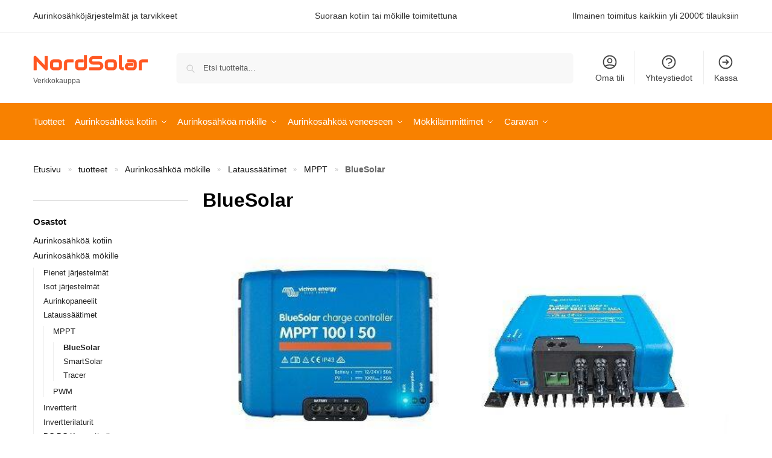

--- FILE ---
content_type: text/html; charset=UTF-8
request_url: https://nordsolar.fi/tuotteet/aurinkosahkoa-mokille/lataussaatimet-mokille/mppt-mokille/bluesolar-mokille/
body_size: 43948
content:
<!doctype html><html lang="fi"><head><script data-no-optimize="1" type="8577436e901baf1a90469ff4-text/javascript">var litespeed_docref=sessionStorage.getItem("litespeed_docref");litespeed_docref&&(Object.defineProperty(document,"referrer",{get:function(){return litespeed_docref}}),sessionStorage.removeItem("litespeed_docref"));</script> <meta charset="UTF-8"><meta name="viewport" content="height=device-height, width=device-width, initial-scale=1"><link rel="profile" href="https://gmpg.org/xfn/11"><link rel="manifest" href="/superpwa-manifest.json"><meta name="theme-color" content="#D5E0EB"><meta name="mobile-web-app-capable" content="yes"><meta name="apple-touch-fullscreen" content="yes"><meta name="apple-mobile-web-app-title" content="NordSolar verkkokauppa"><meta name="application-name" content="NordSolar verkkokauppa"><meta name="apple-mobile-web-app-capable" content="yes"><meta name="apple-mobile-web-app-status-bar-style" content="default"><link rel="apple-touch-icon"  href="https://nordsolar.fi/secor/uploads/2023/08/NordSolar_bold_ver3_192x192.png"><link rel="apple-touch-icon" sizes="192x192" href="https://nordsolar.fi/secor/uploads/2023/08/NordSolar_bold_ver3_192x192.png"><meta name='robots' content='index, follow, max-image-preview:large, max-snippet:-1, max-video-preview:-1' /><link rel="prefetch" href="https://nordsolar.fi/app/woo-min-max-quantity-step-control-single/assets/js/custom.js"><link rel="prefetch" href="https://nordsolar.fi/app/woo-min-max-quantity-step-control-single/assets/css/wcmmq-front.css"><title>BlueSolar MPPT -lataussäätimet NordSolar verkkokaupasta</title><meta name="description" content="BlueSolar on Victron Energyn MPPT -lataussäädin. Laadukkaista MPPT ‐ lataussäätimistä löytyy vaihtoehdot 10A ‐ 100A tehoihin. ☀️☀️☀️☀️☀️" /><link rel="canonical" href="https://nordsolar.fi/tuotteet/aurinkosahkoa-mokille/lataussaatimet-mokille/mppt-mokille/bluesolar-mokille/" /><meta property="og:locale" content="fi_FI" /><meta property="og:type" content="article" /><meta property="og:title" content="BlueSolar arkistot" /><meta property="og:description" content="BlueSolar on Victron Energyn MPPT -lataussäädin. Laadukkaista MPPT ‐ lataussäätimistä löytyy vaihtoehdot 10A ‐ 100A tehoihin. ☀️☀️☀️☀️☀️" /><meta property="og:url" content="https://nordsolar.fi/tuotteet/aurinkosahkoa-mokille/lataussaatimet-mokille/mppt-mokille/bluesolar-mokille/" /><meta property="og:site_name" content="NordSolar" /><meta property="og:image" content="https://nordsolar.fi/secor/uploads/2020/08/MPPT_600x2605.jpg" /><meta property="og:image:width" content="600" /><meta property="og:image:height" content="260" /><meta property="og:image:type" content="image/jpeg" /><meta name="twitter:card" content="summary_large_image" /><meta name="twitter:site" content="@NordSolarFi" /> <script type="application/ld+json" class="yoast-schema-graph">{"@context":"https://schema.org","@graph":[{"@type":"CollectionPage","@id":"https://nordsolar.fi/tuotteet/aurinkosahkoa-mokille/lataussaatimet-mokille/mppt-mokille/bluesolar-mokille/","url":"https://nordsolar.fi/tuotteet/aurinkosahkoa-mokille/lataussaatimet-mokille/mppt-mokille/bluesolar-mokille/","name":"BlueSolar MPPT -lataussäätimet NordSolar verkkokaupasta","isPartOf":{"@id":"https://nordsolar.fi/#website"},"primaryImageOfPage":{"@id":"https://nordsolar.fi/tuotteet/aurinkosahkoa-mokille/lataussaatimet-mokille/mppt-mokille/bluesolar-mokille/#primaryimage"},"image":{"@id":"https://nordsolar.fi/tuotteet/aurinkosahkoa-mokille/lataussaatimet-mokille/mppt-mokille/bluesolar-mokille/#primaryimage"},"thumbnailUrl":"https://nordsolar.fi/secor/uploads/2020/08/BlueSolar_MPPT_75_10_1000x700.jpg","description":"BlueSolar on Victron Energyn MPPT -lataussäädin. Laadukkaista MPPT ‐ lataussäätimistä löytyy vaihtoehdot 10A ‐ 100A tehoihin. ☀️☀️☀️☀️☀️","breadcrumb":{"@id":"https://nordsolar.fi/tuotteet/aurinkosahkoa-mokille/lataussaatimet-mokille/mppt-mokille/bluesolar-mokille/#breadcrumb"},"inLanguage":"fi"},{"@type":"ImageObject","inLanguage":"fi","@id":"https://nordsolar.fi/tuotteet/aurinkosahkoa-mokille/lataussaatimet-mokille/mppt-mokille/bluesolar-mokille/#primaryimage","url":"https://nordsolar.fi/secor/uploads/2020/08/BlueSolar_MPPT_75_10_1000x700.jpg","contentUrl":"https://nordsolar.fi/secor/uploads/2020/08/BlueSolar_MPPT_75_10_1000x700.jpg","width":1000,"height":700,"caption":"Victron Energy BlueSolar 75V/10A"},{"@type":"BreadcrumbList","@id":"https://nordsolar.fi/tuotteet/aurinkosahkoa-mokille/lataussaatimet-mokille/mppt-mokille/bluesolar-mokille/#breadcrumb","itemListElement":[{"@type":"ListItem","position":1,"name":"Etusivu","item":"https://nordsolar.fi/"},{"@type":"ListItem","position":2,"name":"tuotteet","item":"https://nordsolar.fi/tuotteet/"},{"@type":"ListItem","position":3,"name":"Aurinkosähköä mökille","item":"https://nordsolar.fi/tuotteet/aurinkosahkoa-mokille/"},{"@type":"ListItem","position":4,"name":"Lataussäätimet","item":"https://nordsolar.fi/tuotteet/aurinkosahkoa-mokille/lataussaatimet-mokille/"},{"@type":"ListItem","position":5,"name":"MPPT","item":"https://nordsolar.fi/tuotteet/aurinkosahkoa-mokille/lataussaatimet-mokille/mppt-mokille/"},{"@type":"ListItem","position":6,"name":"BlueSolar"}]},{"@type":"WebSite","@id":"https://nordsolar.fi/#website","url":"https://nordsolar.fi/","name":"NordSolar","description":"Verkkokauppa","publisher":{"@id":"https://nordsolar.fi/#organization"},"potentialAction":[{"@type":"SearchAction","target":{"@type":"EntryPoint","urlTemplate":"https://nordsolar.fi/?s={search_term_string}"},"query-input":{"@type":"PropertyValueSpecification","valueRequired":true,"valueName":"search_term_string"}}],"inLanguage":"fi"},{"@type":"Organization","@id":"https://nordsolar.fi/#organization","name":"NordSolar Oy","url":"https://nordsolar.fi/","logo":{"@type":"ImageObject","inLanguage":"fi","@id":"https://nordsolar.fi/#/schema/logo/image/","url":"https://nordsolar.fi/secor/uploads/2020/08/NordSolar_bold_300x60.png","contentUrl":"https://nordsolar.fi/secor/uploads/2020/08/NordSolar_bold_300x60.png","width":300,"height":60,"caption":"NordSolar Oy"},"image":{"@id":"https://nordsolar.fi/#/schema/logo/image/"},"sameAs":["https://www.facebook.com/NordSolarFi/","https://x.com/NordSolarFi","https://www.instagram.com/nordsolarfi/"]}]}</script> <link rel='dns-prefetch' href='//www.googletagmanager.com' /><link href='https://fonts.gstatic.com' crossorigin rel='preconnect' /><link rel="alternate" type="application/rss+xml" title="NordSolar &raquo; syöte" href="https://nordsolar.fi/feed/" /><link rel="alternate" type="application/rss+xml" title="NordSolar &raquo; kommenttien syöte" href="https://nordsolar.fi/comments/feed/" /><link rel="alternate" type="application/rss+xml" title="Syöte: NordSolar &raquo; BlueSolar Osasto" href="https://nordsolar.fi/tuotteet/aurinkosahkoa-mokille/lataussaatimet-mokille/mppt-mokille/bluesolar-mokille/feed/" /><style id="litespeed-ccss">[class*=" xt_woofcicon-"]:before{display:inline-block;font-family:"WoofcIcon";font-style:normal;font-weight:400;font-variant:normal;line-height:1;text-decoration:inherit;text-rendering:optimizeLegibility;text-transform:none;-moz-osx-font-smoothing:grayscale;-webkit-font-smoothing:antialiased;font-smoothing:antialiased}.xt_woofcicon-commerce-1:before{content:""}:root{--wp--preset--aspect-ratio--square:1;--wp--preset--aspect-ratio--4-3:4/3;--wp--preset--aspect-ratio--3-4:3/4;--wp--preset--aspect-ratio--3-2:3/2;--wp--preset--aspect-ratio--2-3:2/3;--wp--preset--aspect-ratio--16-9:16/9;--wp--preset--aspect-ratio--9-16:9/16;--wp--preset--color--black:#000000;--wp--preset--color--cyan-bluish-gray:#abb8c3;--wp--preset--color--white:#ffffff;--wp--preset--color--pale-pink:#f78da7;--wp--preset--color--vivid-red:#cf2e2e;--wp--preset--color--luminous-vivid-orange:#ff6900;--wp--preset--color--luminous-vivid-amber:#fcb900;--wp--preset--color--light-green-cyan:#7bdcb5;--wp--preset--color--vivid-green-cyan:#00d084;--wp--preset--color--pale-cyan-blue:#8ed1fc;--wp--preset--color--vivid-cyan-blue:#0693e3;--wp--preset--color--vivid-purple:#9b51e0;--wp--preset--gradient--vivid-cyan-blue-to-vivid-purple:linear-gradient(135deg,rgb(6,147,227) 0%,rgb(155,81,224) 100%);--wp--preset--gradient--light-green-cyan-to-vivid-green-cyan:linear-gradient(135deg,rgb(122,220,180) 0%,rgb(0,208,130) 100%);--wp--preset--gradient--luminous-vivid-amber-to-luminous-vivid-orange:linear-gradient(135deg,rgb(252,185,0) 0%,rgb(255,105,0) 100%);--wp--preset--gradient--luminous-vivid-orange-to-vivid-red:linear-gradient(135deg,rgb(255,105,0) 0%,rgb(207,46,46) 100%);--wp--preset--gradient--very-light-gray-to-cyan-bluish-gray:linear-gradient(135deg,rgb(238,238,238) 0%,rgb(169,184,195) 100%);--wp--preset--gradient--cool-to-warm-spectrum:linear-gradient(135deg,rgb(74,234,220) 0%,rgb(151,120,209) 20%,rgb(207,42,186) 40%,rgb(238,44,130) 60%,rgb(251,105,98) 80%,rgb(254,248,76) 100%);--wp--preset--gradient--blush-light-purple:linear-gradient(135deg,rgb(255,206,236) 0%,rgb(152,150,240) 100%);--wp--preset--gradient--blush-bordeaux:linear-gradient(135deg,rgb(254,205,165) 0%,rgb(254,45,45) 50%,rgb(107,0,62) 100%);--wp--preset--gradient--luminous-dusk:linear-gradient(135deg,rgb(255,203,112) 0%,rgb(199,81,192) 50%,rgb(65,88,208) 100%);--wp--preset--gradient--pale-ocean:linear-gradient(135deg,rgb(255,245,203) 0%,rgb(182,227,212) 50%,rgb(51,167,181) 100%);--wp--preset--gradient--electric-grass:linear-gradient(135deg,rgb(202,248,128) 0%,rgb(113,206,126) 100%);--wp--preset--gradient--midnight:linear-gradient(135deg,rgb(2,3,129) 0%,rgb(40,116,252) 100%);--wp--preset--font-size--small:clamp(1rem, 1rem + ((1vw - 0.2rem) * 0.368), 1.2rem);--wp--preset--font-size--medium:clamp(1rem, 1rem + ((1vw - 0.2rem) * 0.92), 1.5rem);--wp--preset--font-size--large:clamp(1.5rem, 1.5rem + ((1vw - 0.2rem) * 0.92), 2rem);--wp--preset--font-size--x-large:clamp(1.5rem, 1.5rem + ((1vw - 0.2rem) * 1.379), 2.25rem);--wp--preset--font-size--x-small:0.85rem;--wp--preset--font-size--base:clamp(1rem, 1rem + ((1vw - 0.2rem) * 0.46), 1.25rem);--wp--preset--font-size--xx-large:clamp(2rem, 2rem + ((1vw - 0.2rem) * 1.839), 3rem);--wp--preset--font-size--xxx-large:clamp(2.25rem, 2.25rem + ((1vw - 0.2rem) * 3.218), 4rem);--wp--preset--spacing--20:0.44rem;--wp--preset--spacing--30:0.67rem;--wp--preset--spacing--40:1rem;--wp--preset--spacing--50:1.5rem;--wp--preset--spacing--60:2.25rem;--wp--preset--spacing--70:3.38rem;--wp--preset--spacing--80:5.06rem;--wp--preset--spacing--small:clamp(.25rem, 2.5vw, 0.75rem);--wp--preset--spacing--medium:clamp(1rem, 4vw, 2rem);--wp--preset--spacing--large:clamp(1.25rem, 6vw, 3rem);--wp--preset--spacing--x-large:clamp(3rem, 7vw, 5rem);--wp--preset--spacing--xx-large:clamp(4rem, 9vw, 7rem);--wp--preset--spacing--xxx-large:clamp(5rem, 12vw, 9rem);--wp--preset--spacing--xxxx-large:clamp(6rem, 14vw, 13rem);--wp--preset--shadow--natural:6px 6px 9px rgba(0, 0, 0, 0.2);--wp--preset--shadow--deep:12px 12px 50px rgba(0, 0, 0, 0.4);--wp--preset--shadow--sharp:6px 6px 0px rgba(0, 0, 0, 0.2);--wp--preset--shadow--outlined:6px 6px 0px -3px rgb(255, 255, 255), 6px 6px rgb(0, 0, 0);--wp--preset--shadow--crisp:6px 6px 0px rgb(0, 0, 0);--wp--custom--line-height--none:1;--wp--custom--line-height--tight:1.1;--wp--custom--line-height--snug:1.2;--wp--custom--line-height--normal:1.5;--wp--custom--line-height--relaxed:1.625;--wp--custom--line-height--loose:2;--wp--custom--line-height--body:1.618}:root{--wp--style--global--content-size:900px;--wp--style--global--wide-size:1190px}:where(body){margin:0}:root{--wp--style--block-gap:var(--wp--preset--spacing--medium)}body{font-family:var(--wp--preset--font-family--primary);--wp--style--root--padding-top:0;--wp--style--root--padding-right:var(--wp--preset--spacing--medium);--wp--style--root--padding-bottom:0;--wp--style--root--padding-left:var(--wp--preset--spacing--medium)}a:where(:not(.wp-element-button)){text-decoration:false}:root{--font-size-lg:16px;--font-size-sm:12px;--border-radius-regular:3px;--border-radius-sm:2px;--padding-regular:6px 15px}:root{--xt-woofc-primary-color:#263646;--xt-woofc-accent-color:#2c97de;--xt-woofc-color:#666666;--xt-woofc-bg-color:#ffffff;--xt-woofc-badge-bg-color:#e94b35;--xt-woofc-error-color:#d91b1b;--xt-woofc-success-color:#4b9b12;--xt-woofc-link-color:var(--xt-woofc-primary-color);--xt-woofc-link-hover-color:var(--xt-woofc-link-color);--xt-woofc-border-width:1px;--xt-woofc-border-style:solid;--xt-woofc-border-color:#eaeaea;--xt-woofc-border:var(--xt-woofc-border-width) var(--xt-woofc-border-style) var(--xt-woofc-border-color);--xt-woofc-radius:6px;--xt-woofc-notice-font-size:13px;--xt-woofc-notice-error-color:var(--xt-woofc-primary-color);--xt-woofc-notice-error-bg-color:var(--xt-woofc-bg-color);--xt-woofc-notice-error-icon-color:var(--xt-woofc-error-color);--xt-woofc-notice-success-color:var(--xt-woofc-primary-color);--xt-woofc-notice-success-bg-color:var(--xt-woofc-bg-color);--xt-woofc-notice-success-icon-color:var(--xt-woofc-success-color);--xt-woofc-notice-info-color:var(--xt-woofc-primary-color);--xt-woofc-notice-info-bg-color:var(--xt-woofc-bg-color);--xt-woofc-notice-info-icon-color:var(--xt-woofc-accent-color);--xt-woofc-zindex:90200;--xt-woofc-overlay-color:rgba(0,0,0,.5);--xt-woofc-spinner-margin:0 auto 0;--xt-woofc-spinner-size:40px;--xt-woofc-spinner-color:var(--xt-woofc-accent-color);--xt-woofc-spinner-overlay-color:rgba(255,255,255,0.5);--xt-woofc-width:440px;--xt-woofc-height:500px;--xt-woofc-hoffset:20px;--xt-woofc-voffset:20px;--xt-woofc-trigger-size:72px;--xt-woofc-trigger-cart-icon-color:var(--xt-woofc-primary-color);--xt-woofc-trigger-close-icon-color:var(--xt-woofc-primary-color);--xt-woofc-trigger-bg-color:var(--xt-woofc-bg-color);--xt-woofc-trigger-bg-active-color:var(--xt-woofc-bg-color);--xt-woofc-counter-size:25px;--xt-woofc-counter-font-size:calc(var(--xt-woofc-counter-size) * 0.55);--xt-woofc-counter-color:#ffffff;--xt-woofc-counter-bg-color:var(--xt-woofc-badge-bg-color);--xt-woofc-header-height:40px;--xt-woofc-header-color:#808b97;--xt-woofc-header-error-color:var(--xt-woofc-error-color);--xt-woofc-header-link-color:var(--xt-woofc-link-color);--xt-woofc-header-link-hover-color:var(--xt-woofc-link-hover-color);--xt-woofc-header-bg-color:var(--xt-woofc-bg-color);--xt-woofc-header-border-color:var(--xt-woofc-border-color);--xt-woofc-header-title-color:var(--xt-woofc-primary-color);--xt-woofc-header-clear-color:var(--xt-woofc-primary-color);--xt-woofc-header-clear-hover-color:var(--xt-woofc-header-error-color);--xt-woofc-header-close-color:var(--xt-woofc-primary-color);--xt-woofc-coupon-button-bg-color:#eeeeee;--xt-woofc-coupon-button-text-color:var(--xt-woofc-primary-color);--xt-woofc-coupon-savings-text-color:#008000;--xt-woofc-shipping-bar-bg-color:inherit;--xt-woofc-shipping-bar-color:var(--xt-woofc-primary-color);--xt-woofc-shipping-bar-progress-inactive-color:var(--xt-woofc-border-color);--xt-woofc-shipping-bar-progress-active-color:var(--xt-woofc-primary-color);--xt-woofc-shipping-bar-progress-completed-color:var(--xt-woofc-success-color);--xt-woofc-header-msg-bg-color:inherit;--xt-woofc-header-msg-color:var(--xt-woofc-primary-color);--xt-woofc-list-gutter:10px;--xt-woofc-list-border-width:var(--xt-woofc-border-width);--xt-woofc-list-border-style:var(--xt-woofc-border-style);--xt-woofc-list-border:var(--xt-woofc-list-border-width) var(--xt-woofc-border-style) var(--xt-woofc-border-color);--xt-woofc-product-title-wrap:nowrap;--xt-woofc-product-title-color:var(--xt-woofc-link-color);--xt-woofc-product-title-hover-color:var(--xt-woofc-link-hover-color);--xt-woofc-product-price-color:var(--xt-woofc-primary-color);--xt-woofc-product-attributes-color:var(--xt-woofc-color);--xt-woofc-product-qty-icon-size:10px;--xt-woofc-product-qty-icon-color:var(--xt-woofc-color);--xt-woofc-product-qty-icon-hover-color:var(--xt-woofc-link-hover-color);--xt-woofc-product-qty-input-color:inherit;--xt-woofc-product-qty-input-size:14px;--xt-woofc-product-qty-input-radius:0px;--xt-woofc-product-remove-color:var(--xt-woofc-link-color);--xt-woofc-product-remove-hover-color:var(--xt-woofc-error-color);--xt-woofc-product-image-width:80px;--xt-woofc-product-image-padding:0;--xt-woofc-product-image-border-radius:0;--xt-woofc-product-image-border-width:0;--xt-woofc-product-image-border-color:initial;--xt-woofc-product-image-height:var(--xt-woofc-product-image-width);--xt-woofc-sp-title-color:var(--xt-woofc-primary-color);--xt-woofc-sp-arrow-size:20px;--xt-woofc-sp-arrow-color:var(--xt-woofc-primary-color);--xt-woofc-sp-arrow-hover-color:var(--xt-woofc-accent-color);--xt-woofc-totals-savings-color:var(--xt-woofc-success-color);--xt-woofc-totals-font-size:13px;--xt-woofc-checkout-form-font-size:120%;--xt-woofc-checkout-btn-height:var(--xt-woofc-trigger-size);--xt-woofc-checkout-btn-bg-color:var(--xt-woofc-accent-color);--xt-woofc-checkout-btn-bg-hover-color:var(--xt-woofc-checkout-btn-bg-color);--xt-woofc-checkout-btn-color:#ffffff;--xt-woofc-checkout-btn-hover-color:var(--xt-woofc-checkout-btn-color);--xt-woofc-payment-btns-padding:5px;--xt-woofc-menu-text-color:inherit;--xt-woofc-menu-icon-scale:1.2;--xt-woofc-menu-icon-color:inherit;--xt-woofc-menu-badge-scale:1;--xt-woofc-menu-badge-color:#ffffff;--xt-woofc-menu-badge-bg-color:var(--xt-woofc-badge-bg-color);--xt-woofc-shortcode-size:inherit;--xt-woofc-shortcode-text-color:inherit;--xt-woofc-shortcode-icon-scale:1.2;--xt-woofc-shortcode-icon-color:inherit;--xt-woofc-shortcode-badge-scale:1;--xt-woofc-shortcode-badge-color:#ffffff;--xt-woofc-shortcode-badge-bg-color:var(--xt-woofc-badge-bg-color)}.xt_woofc-payment-btns{position:absolute;width:100%;bottom:0;display:flex;flex-direction:column;align-items:center;justify-content:center;padding:var(--xt-woofc-payment-btns-padding);z-index:2;opacity:0;visibility:hidden;filter:blur(5px);overflow:hidden}.xt_woofc-payment-btns:empty{display:none}.xt_woofc-hide{display:none}.xt_woofc *{line-height:inherit}.xt_woofc *,.xt_woofc *::after,.xt_woofc *::before{box-sizing:border-box;word-break:initial;word-wrap:initial}.xt_woofc img{max-width:100%}.xt_woofc-coupon-form{border:0;padding:15px;margin:0;border-radius:0;width:100%;color:var(--xt-woofc-color)}.xt_woofc-coupon-form p{font-size:11px;margin-bottom:10px}.xt_woofc-coupon-form .xt_woofc-form-inner{display:flex}.xt_woofc-coupon-form .xt_woofc-form-inner span{flex:1}.xt_woofc-coupon-form .xt_woofc-form-inner span:last-child{flex:0 0 30%}.xt_woofc-coupon-form .xt_woofc-coupon-error{margin-top:10px;color:var(--xt-woofc-header-error-color);font-weight:600}.xt_woofc-coupon-form .xt_woofc-coupon-error:empty{display:none}.xt_woofc-coupon-form [name=coupon_code]{border:var(--xt-woofc-border)!important;padding:9px .5rem!important;height:30px!important;border-radius:0!important;width:100%!important;outline:initial!important;background:#fff0!important;box-shadow:none!important}.xt_woofc-coupon-form .button{vertical-align:initial!important;padding:.428571429rem .5rem!important;height:30px!important;border-radius:0!important;color:var(--xt-woofc-coupon-button-text-color)!important;background:var(--xt-woofc-coupon-button-bg-color)!important;border:1px solid var(--xt-woofc-coupon-button-bg-color)!important;width:100%!important;display:block!important;overflow:hidden!important;white-space:nowrap!important;text-overflow:ellipsis!important;outline:none!important;font-size:10px!important;line-height:16px!important}@media only screen and (max-width:300px){.xt_woofc-coupon-form .xt_woofc-form-inner{flex-direction:column}.xt_woofc-coupon-form .xt_woofc-form-inner span:last-child{margin-top:5px}.xt_woofc-coupon-form .xt_woofc-form-inner input{text-align:center}}.xt_woofc-empty .xt_woofc-inner .xt_woofc-body-header{display:none}.xt_woofc-empty .xt_woofc-inner .xt_woofc-body-footer{display:none}.xt_woofc-body .xt_woofc-body-header{color:var(--xt-woofc-header-color);background:var(--xt-woofc-header-bg-color);border-bottom:var(--xt-woofc-border);margin-top:-1px}.xt_woofc-body .xt_woofc-body-header>*:not(:last-child):not(:empty):not(.xt_woofc-wc-notices):not(.xt-framework-notices){border-bottom:var(--xt-woofc-border)}.xt_woofc-body .xt_woofc-body-footer{background-color:var(--xt-woofc-bg-color);border-top:var(--xt-woofc-border);margin-bottom:-1px}#xt_woofc .woocommerce-checkout-review-order{float:none;width:100%;max-width:inherit;font-size:12px;padding-bottom:0;border-top:var(--xt-woofc-border);color:var(--xt-woofc-color);background-color:var(--xt-woofc-bg-color);margin-top:-1px}#xt_woofc .woocommerce-checkout-review-order table,#xt_woofc .woocommerce-checkout-review-order tbody,#xt_woofc .woocommerce-checkout-review-order tr,#xt_woofc .woocommerce-checkout-review-order th,#xt_woofc .woocommerce-checkout-review-order td{margin:0;padding:0;border:0;font:inherit;font-size:var(--xt-woofc-totals-font-size);vertical-align:baseline;background:initial;background-color:initial;height:inherit}#xt_woofc .woocommerce-checkout-review-order table{width:100%;margin:0}#xt_woofc .woocommerce-checkout-review-order table tr th{font-weight:700;padding:8px calc(var(--xt-woofc-list-gutter)*1.2);line-height:1em;border-top:var(--xt-woofc-border);white-space:nowrap}#xt_woofc .woocommerce-checkout-review-order table tr td{text-align:right;border-top:var(--xt-woofc-border);padding:8px calc(var(--xt-woofc-list-gutter)*1.2);vertical-align:middle;line-height:1em}#xt_woofc .woocommerce-checkout-review-order table tr:first-child th{border-top:0}#xt_woofc .woocommerce-checkout-review-order table tr:first-child td{border-top:0}#xt_woofc .woocommerce-checkout-review-order table tr:last-child>td{padding-bottom:15px}.xt_woofc-menu{position:relative;white-space:nowrap}@media only screen and (min-width:783px){.xt_woofc-menu.xt_woofc-menu-desktop-align-left{float:left}}body:not(.xt_woofc-is-desktop) .xt_woofc-menu.xt_woofc-menu-desktop{display:none!important}body:not(.xt_woofc-is-tablet) .xt_woofc-menu.xt_woofc-menu-tablet{display:none!important}body:not(.xt_woofc-is-mobile) .xt_woofc-menu.xt_woofc-menu-mobile{display:none!important}.xt_woofc-menu-link{color:var(--xt-woofc-menu-text-color);display:inline-block!important}.xt_woofc-menu-link>span{color:var(--xt-woofc-menu-text-color)}.xt_woofc-menu-link:after{display:none!important}.xt_woofc-menu-icon{margin:0 .6em 0 0}.xt_woofc-menu-icon:before{display:inline-block;color:var(--xt-woofc-menu-icon-color);transform:scale(var(--xt-woofc-menu-icon-scale))}*,::after,::before{box-sizing:border-box}html{font-family:system-ui,"Segoe UI",Roboto,Helvetica,Arial,sans-serif,"Apple Color Emoji","Segoe UI Emoji";line-height:1.5;-webkit-text-size-adjust:100%;-moz-tab-size:4;-o-tab-size:4;tab-size:4}body{margin:0}strong{font-weight:bolder}small{font-size:80%}table{text-indent:0;border-color:inherit}button,select{text-transform:none}[type="submit"],button{-webkit-appearance:button}::-moz-focus-inner{border-style:none;padding:0}:-moz-focusring{outline:ButtonText dotted 1px}:-moz-ui-invalid{box-shadow:none}::-webkit-inner-spin-button,::-webkit-outer-spin-button{height:auto}[type="search"]{-webkit-appearance:textfield;outline-offset:-2px}::-webkit-search-decoration{-webkit-appearance:none}::-webkit-file-upload-button{-webkit-appearance:button;font:inherit}summary{display:list-item}html{-webkit-text-size-adjust:100%;-moz-text-size-adjust:100%;text-size-adjust:100%;overflow-wrap:break-word;scrollbar-gutter:stable}img{display:block;vertical-align:middle}img{display:block;max-width:100%;height:auto}h1,h4{text-wrap:pretty}a,button,input{touch-action:manipulation}body,button,input{-webkit-font-smoothing:antialiased;-moz-osx-font-smoothing:grayscale}h1,h4,p{margin:0}ul{list-style:none;margin:0;padding:0}table{border-spacing:0;border-collapse:collapse}button::-moz-focus-inner,input::-moz-focus-inner{padding:0;border:0}button{-webkit-appearance:button;background-color:#fff0;background-image:none}header,main,nav{display:block}a{color:#2c2d33;background-color:#fff0;text-decoration:none}a,button,input{touch-action:manipulation}small{font-size:75%}img{max-width:100%;height:auto;border:0;border-radius:0}svg:not(:root){overflow:hidden}input[type=checkbox]{box-sizing:border-box}input[type=search]::-webkit-search-cancel-button,input[type=search]::-webkit-search-decoration{-webkit-appearance:none}table{width:100%;border-spacing:0;border-collapse:separate;font-size:15px}td,th,ul{padding:0}p,table{margin:0 0 1.21575rem}p:empty{margin:0}ul{margin:0 0 1.41575em 20px}ul{list-style:disc}li>ul{margin-bottom:0;margin-left:1em}strong{font-weight:600}ins{background:0 0;font-weight:400;text-decoration:none}table td,table th{text-align:left;vertical-align:middle}table th{font-weight:600}select{max-width:100%}button,input,select{vertical-align:baseline}button{border:none}select{width:100%;padding:0 40px 0 .7em;padding-right:40px;background:url(data:image/svg+xml;charset=utf8,%3Csvg\ width=\'1792\'\ height=\'1792\'\ xmlns=\'http://www.w3.org/2000/svg\'%3E%3Cg%3E%3Ctitle%3Ebackground%3C/title%3E%3Crect\ fill=\'none\'\ id=\'canvas_background\'\ height=\'402\'\ width=\'582\'\ y=\'-1\'\ x=\'-1\'/%3E%3C/g%3E%3Cg%3E%3Ctitle%3ELayer\ 1%3C/title%3E%3Cpath\ fill=\'%23888\'\ id=\'svg_1\'\ d=\'m1408,704q0,26\ -19,45l-448,448q-19,19\ -45,19t-45,-19l-448,-448q-19,-19\ -19,-45t19,-45t45,-19l896,0q26,0\ 45,19t19,45z\'/%3E%3C/g%3E%3C/svg%3E)calc(100% - 12px) 12px no-repeat;margin:0;background-size:15px 15px;-webkit-appearance:none;-moz-appearance:none;appearance:none;outline:0;border:1px solid #d2d6dc;border-radius:.3rem;box-shadow:0 1px 2px 0 rgb(0 0 0/.05);height:40px}@media all and (-ms-high-contrast:none),(-ms-high-contrast:active){select{padding-right:0;background-image:none}}.button{display:inline-block;padding:.8180469716em 1.41575em;border:0;border-color:#43454b;border-radius:4px;font-size:clamp(0.875rem,0.8115rem + 0.2033vw,0.9375rem);outline:0;background:0 0;background-color:#43454b;font-weight:600;text-shadow:none;text-decoration:none;-webkit-appearance:none}input[type="checkbox"]{padding:0}input[type="text"]{width:100%}input[type="search"],input[type="text"]{outline:0;margin-bottom:0;border:1px solid #d2d6dc;border-radius:.3rem;box-shadow:0 1px 2px 0 rgb(0 0 0/.05);height:40px;padding:0 .7em}input[type="search"]{padding-left:43px}input[type="search"]::-webkit-search-decoration{-webkit-appearance:none}input[type="search"]::-moz-placeholder{color:#555}.site-search input[type="search"]{border:0;background:#f8f8f8;border:1px solid #f8f8f8}.site-search form:before{left:15px;top:50%;margin-top:-7px;width:16px;height:16px}.woocommerce-product-search:before{width:18px;height:18px;content:"";display:inline-block;position:absolute;z-index:1;top:.7em;left:.8em;background-color:#ccc;-webkit-mask-image:url(data:image/svg+xml;charset=utf8,%3Csvg\ width=\'24\'\ height=\'24\'\ viewBox=\'0\ 0\ 24\ 24\'\ fill=\'none\'\ xmlns=\'http://www.w3.org/2000/svg\'%3E%3Cpath\ d=\'M21\ 21L15\ 15M17\ 10C17\ 13.866\ 13.866\ 17\ 10\ 17C6.13401\ 17\ 3\ 13.866\ 3\ 10C3\ 6.13401\ 6.13401\ 3\ 10\ 3C13.866\ 3\ 17\ 6.13401\ 17\ 10Z\'\ stroke=\'%234A5568\'\ stroke-width=\'2\'\ stroke-linecap=\'round\'\ stroke-linejoin=\'round\'/%3E%3C/svg%3E);mask-image:url(data:image/svg+xml;charset=utf8,%3Csvg\ width=\'24\'\ height=\'24\'\ viewBox=\'0\ 0\ 24\ 24\'\ fill=\'none\'\ xmlns=\'http://www.w3.org/2000/svg\'%3E%3Cpath\ d=\'M21\ 21L15\ 15M17\ 10C17\ 13.866\ 13.866\ 17\ 10\ 17C6.13401\ 17\ 3\ 13.866\ 3\ 10C3\ 6.13401\ 6.13401\ 3\ 10\ 3C13.866\ 3\ 17\ 6.13401\ 17\ 10Z\'\ stroke=\'%234A5568\'\ stroke-width=\'2\'\ stroke-linecap=\'round\'\ stroke-linejoin=\'round\'/%3E%3C/svg%3E);-webkit-mask-position:center;mask-position:center;-webkit-mask-repeat:no-repeat;mask-repeat:no-repeat;-webkit-mask-size:contain;mask-size:contain}h1{margin:0 0 1rem}h4{margin:0 0 .5rem}ul+h4{margin-top:1.2906835em}@media (max-width:768px){.site{font-size:15px}input,select{font-size:16px}.site h1{font-size:30px;letter-spacing:-.01em}}@media (min-width:993px){.site-header .col-full{display:flex;flex-wrap:wrap;align-items:center}.site-header{position:relative;z-index:20}.site-header .site-branding{line-height:1}.site-header .custom-logo-link img{width:auto}.site-header .site-search{margin-left:3em;flex-grow:1}.site-search input{padding-top:1.45rem;padding-bottom:1.45rem}.site-header .widget{margin-bottom:0}.site-branding a{color:#111;font-weight:700}.site-branding p{margin-top:5px;margin-bottom:0;color:#555;font-size:12px}.site-branding .site-description{display:block;margin-top:.35rem;font-size:.755em}.main-header{display:flex}}@media (max-width:1060px) and (min-width:993px){body:not(.header-4):not(.header-5) .site-header .site-search{width:100px}}@media (max-width:992px){.main-header{position:relative}.site-branding{display:flex;flex-direction:column;width:100%;height:70px;justify-content:center;align-items:center;text-align:center}.site-header .custom-logo-link img{width:auto}.site-branding p{margin:5px 0-3px;font-size:11px;line-height:1.22;display:none}.site-branding button.menu-toggle{position:absolute;left:15px;width:60px;height:30px;padding:0;background-color:#fff0;display:block}.menu-toggle .bar{display:block;position:absolute;top:calc(50% - 1px);z-index:0;width:22px;height:2px;opacity:1;background-color:#222;transform:rotate(0)}.menu-toggle .bar:nth-child(1){margin-top:-7px}.menu-toggle .bar:nth-child(2){margin-top:-1px}.menu-toggle .bar:nth-child(3){margin-top:5px}.menu-toggle .bar-text{position:absolute;top:0;left:0;margin-top:8px;margin-left:28px;font-size:10px;font-weight:600;letter-spacing:.03em}body:not(.mobile-toggled).sticky-m .site-header{position:sticky;z-index:9;top:0;box-shadow:0 1px 15px rgb(0 0 0/.08)}}@media (max-width:480px){.site .site-branding p{max-width:240px;line-height:1.2}}@media (min-width:993px){.col-full{box-sizing:content-box;margin-right:auto;margin-left:auto;max-width:1170px;padding-right:2.617924em;padding-left:2.617924em}.col-full:after{display:block;clear:both;content:""}.left-woocommerce-sidebar #secondary{float:left}.left-woocommerce-sidebar .content-area{float:right}}@media (max-width:992px){.col-full{padding-right:1em;padding-left:1em}}.site-content{position:relative}@media (min-width:993px){.site-content:after{display:block;visibility:hidden;position:absolute;z-index:5;top:0;left:0;width:100%;height:100%;opacity:0;background:rgb(0 0 0/.7);content:""}}.woocommerce.archive .site-content{padding-bottom:3rem}h1.woocommerce-products-header__title{margin-bottom:1.5rem}.shoptimizer-sorting{width:100%;margin-bottom:1.5rem;display:flex;align-items:center}.shoptimizer-sorting .woocommerce-notices-wrapper{order:1}.shoptimizer-sorting .woocommerce-ordering{margin-bottom:0;display:inline-flex;order:2}.shoptimizer-sorting .woocommerce-pagination{order:4}select.orderby{position:relative;height:auto;line-height:inherit;margin-bottom:0;padding-left:0;border:0;color:#111;font-size:14px;box-shadow:none;background-position:center right}header.woocommerce-products-header{display:flex;background-color:#efeee3;align-items:center;overflow:hidden;margin-bottom:2em}@media (min-width:993px){.woocommerce-ordering{margin-right:1.5em}}@media (max-width:992px){header.woocommerce-products-header{flex-direction:column}form.woocommerce-ordering{margin:0;width:100%}.shoptimizer-sorting{clear:both;display:grid;grid-template-columns:auto auto;gap:0 20px;align-items:baseline;margin-top:15px;margin-bottom:15px;font-size:12px}select.orderby{font-size:12px;width:100%}.archive .woocommerce-notices-wrapper{grid-column:1/-1}}@media (min-width:993px){.mobile-filter{display:none}body:not(.static-cta-buttons) ul.products li.product{align-self:flex-start}}@media (max-width:992px){.mobile-filter{display:block;position:sticky;z-index:3;top:0;width:100%;height:40px;padding-left:40px;background-color:#fff;border-top:1px solid #e2e2e2;border-bottom:1px solid #e2e2e2;box-shadow:0 4px 12px -2px rgb(0 0 0/.06);text-transform:uppercase;color:#111;font-size:11px;font-weight:600;letter-spacing:.03em;line-height:36px;text-align:left;margin-left:-1.3em;width:calc(100% + 2.6em)}.mobile-filter svg{position:absolute;left:20px;width:18px;height:18px;top:50%;transform:translate(-50%,-50%)}.mobile-overlay{visibility:hidden;position:fixed;z-index:101;top:0;left:0;width:100%;height:100%;opacity:0;background:rgb(0 0 0/.65);background:rgb(52 53 55/.4);content:""}.close-drawer{color:#fff}.filters.close-drawer{top:40px;visibility:hidden;display:none}.woocommerce.archive #secondary{visibility:hidden;overflow-y:auto;position:fixed;z-index:102;top:0;left:-300px;width:300px!important;height:100%;padding:1.5rem;opacity:0;background:#fff;-webkit-overflow-scrolling:touch}}ul.products{display:flex;flex-wrap:wrap;width:calc(100% + 30px);margin-left:-15px;margin-bottom:0;clear:both}ul.products li.product{position:relative;padding-right:15px;padding-left:15px;list-style:none}@media (min-width:993px){ul.products li.product:not(.product-category){padding-bottom:40px}.columns-4 ul.products li.product{float:left;width:24.97%}}@media (max-width:992px){ul.products{display:grid;grid-template-columns:repeat(2,minmax(10px,1fr));-moz-column-gap:20px;column-gap:20px;row-gap:30px;width:100%;margin-left:0}ul.products li.product{display:flex;flex-direction:column;height:100%;width:100%;padding:0;margin-bottom:0}ul.products li.product .button{margin-top:auto}}.header-widget-region{position:relative;color:#fff;background-color:#dc9814;text-align:center}.header-widget-region .widget{margin:0;padding:1em 0}@media (max-width:768px){.header-widget-region .widget{padding:.6em 0;font-size:clamp(0.8125rem,0.749rem + 0.2033vw,0.875rem)}}.woocommerce-breadcrumb{padding-top:.75rem;padding-bottom:.75rem;font-size:clamp(0.75rem,0.6547rem + 0.3049vw,0.84375rem);white-space:nowrap;text-overflow:ellipsis;overflow:hidden;color:#666}@media (min-width:993px){.woocommerce-breadcrumb{padding-top:1rem;padding-bottom:1rem}}.woocommerce-breadcrumb a{color:#111}.woocommerce-breadcrumb a:first-of-type:before{display:none}.woocommerce-breadcrumb .breadcrumb-separator{display:inline-block;position:relative;top:-1px;padding:0 .8em;opacity:.4;font-size:.8em}.woocommerce-breadcrumb.yoast .breadcrumb-separator{margin:0-1px}body:has(:not(.woocommerce-breadcrumb)) .site-content{padding-top:2rem}body:has(.woocommerce-breadcrumb) .site-content{padding-top:0}.ajax_add_to_cart.add_to_cart_button:after{position:absolute;top:50%;left:50%;margin-top:-9px;margin-left:-9px;opacity:0;content:"";display:inline-block;width:18px;height:18px;border:1px solid rgb(255 255 255/.3);border-left-color:#fff;border-radius:50%;vertical-align:middle}@media (max-width:992px){ul.products li.product .button{opacity:1}}@media (min-width:993px){.menu-toggle,.mobile-extra,.mobile-menu.close-drawer,body:not(.header-4) .col-full-nav .site-search{display:none}.menu-primary-menu-container{margin-left:0}.col-full-nav{width:100%;border-top:1px solid #fff0}.shoptimizer-primary-navigation{display:flex}body:not(.header-4).sticky-d .col-full-nav{position:sticky;z-index:10;top:0}.main-navigation ul{margin:0}.main-navigation ul li{display:inline-block}.main-navigation ul li.menu-item>a{display:block}.menu-primary-menu-container>ul>li>a span{position:relative}.menu-primary-menu-container>ul>li>a{padding-right:.55em;padding-left:.55em}.menu-primary-menu-container>ul>li:first-child>a{padding-left:0}.main-navigation ul.menu>li.menu-item-has-children{position:relative;text-align:left}.menu-primary-menu-container>ul>li>a span:before{display:block;position:absolute;top:calc(100% + 2px);left:0;width:100%;border-bottom:1px solid #ccc;content:"";transform:scale(0,1);transform-origin:right center}.menu-primary-menu-container>ul>li.menu-item-has-children>a:after{display:inline-block;position:relative;top:1px;margin-left:6px;width:12px;height:12px;content:"";background-color:#fff}.main-navigation ul ul{position:absolute}.main-navigation ul.menu>li:not(.full-width)>.sub-menu-wrapper{visibility:hidden;position:absolute;right:0;left:0;opacity:0;transform:scale(.8)}.main-navigation ul.menu>li:not(.full-width) ul.sub-menu{padding:20px 12px;box-shadow:0 1px 15px rgb(0 0 0/.08);line-height:1.4;margin:0;width:200px;box-sizing:content-box}.main-navigation ul.menu>li:not(.full-width) a.sub-menu-link{padding:.3em .8em}.main-navigation ul ul li{display:block;position:relative}.main-navigation ul.menu>li:not(.full-width) ul li .sub-menu-wrapper{visibility:hidden;position:absolute;z-index:1;top:-20px;left:220px;opacity:0}.main-navigation ul.menu>li:not(.full-width) ul li.menu-item-has-children>a:after{position:absolute;top:0;display:inline-block;right:15px;width:13px;height:13px;content:"";background-color:#111;transform:translateX(50%) translateY(50%)}}.secondary-navigation{display:none}@media (min-width:993px){.secondary-navigation{display:block;float:right;margin-left:auto;padding-left:1.2em}.secondary-navigation .menu{margin-right:-15px}.secondary-navigation ul{margin:0}.secondary-navigation ul li{display:inline-block;position:relative}.secondary-navigation ul li a{position:relative;display:block;padding:.7em .875em 0;color:#111;font-size:14px}.secondary-navigation .menu li:not(.ri) a{padding-top:35px}.secondary-navigation .icon-wrapper{position:absolute;top:0;left:50%;top:5px;transform:translate(-50%,0)}.secondary-navigation .icon-wrapper svg{width:28px;height:28px}.secondary-navigation .icon-wrapper svg path{stroke-width:1.5px}.secondary-navigation .menu-item{padding:0 5px;border-left:1px solid #eee}.secondary-navigation .menu-item:first-child{border:0}}@media (max-width:992px){.col-full-nav .shoptimizer-primary-navigation.col-full{padding:0}.main-navigation{padding-top:1rem}.main-navigation ul{list-style:none;margin:0}.main-navigation ul li{position:relative}.menu-primary-menu-container>ul>li>a{display:block;padding:.35rem 0}.main-navigation ul.menu ul li{position:relative}.main-navigation ul.menu ul li>a{padding:.15rem 0;display:block}.main-navigation ul.menu .sub-menu-wrapper{margin-top:.25rem;padding-bottom:1rem;padding-left:.5rem}.main-navigation ul.menu .sub-menu-wrapper .sub-menu-wrapper{margin-top:.25rem;padding-bottom:.5rem;padding-left:.5rem}.main-navigation ul.menu>li.menu-item-has-children{position:relative}.main-navigation ul.menu .sub-menu-wrapper a.cg-menu-link{width:calc(100% - 40px)}.main-navigation ul.menu li.menu-item-has-children .sub-menu-wrapper{position:fixed;left:-99999px;opacity:0;transform:translateX(-10px)}.main-navigation ul.menu li.menu-item-has-children:not(.dropdown-open) .sub-menu-wrapper{display:block}.site-search{display:none}.col-full-nav .site-search{display:block;padding-top:20px;position:relative;z-index:4}.main-navigation ul.menu li.menu-item-has-children span.caret{display:flex;position:absolute;z-index:3;top:0;right:0;width:30px;justify-content:center;align-items:center}.main-navigation ul.menu li.menu-item-has-children span.caret:after{display:inline-flex;width:20px;height:20px;background-color:#111;content:""}.main-navigation ul.menu li.menu-item-has-children span.caret{height:35px}.main-navigation ul.menu li.menu-item-has-children li.menu-item-has-children span.caret{height:27px;opacity:.5}.mobile-extra{padding:1rem 0 2rem}.mobile-extra .widget{margin-bottom:0}.mobile-extra h4{margin-top:0;margin-bottom:.25rem;padding:1rem 0 0;opacity:.6;font-size:11px;letter-spacing:1px;text-transform:uppercase;font-weight:400}.mobile-extra ul{margin:0;padding:0}.mobile-extra ul li{margin-bottom:.35rem}.mobile-extra a{font-size:14px}.col-full-nav{position:fixed;z-index:102;padding:0 15px;top:0;bottom:0;height:100%;left:-300px;width:300px;min-height:100vh;min-height:-moz-available;min-height:fill-available;min-height:-webkit-fill-available;max-height:100vh;overflow-y:auto;overflow-x:hidden;background:#fff;overscroll-behavior:contain;-webkit-overflow-scrolling:touch;box-shadow:0 0 10 rgb(0 0 0/.15)}.mobile-menu.close-drawer{visibility:hidden;position:fixed;z-index:999;top:40px;left:310px;padding:0;opacity:0}}@media (min-width:993px){.woocommerce-pagination{margin-left:auto}.woocommerce-pagination .page-numbers{padding:0 5px}}.woocommerce-pagination .page-numbers li{display:inline-block;margin:0 2px}.woocommerce-pagination .page-numbers{margin:0}.woocommerce-pagination{font-size:14px}.woocommerce-pagination a{color:#111}.woocommerce-pagination .next{display:inline-block;position:relative;text-indent:-9999px}.woocommerce-pagination .page-numbers.next{padding-left:.6em;padding-right:.5em}.page-numbers .next:after,.woocommerce-pagination .next:after{display:inline-block;position:absolute;top:50%;left:50%;width:1em;height:1em;content:"";background-color:#111;transform:translateX(-50%) translateY(-50%);text-rendering:auto;-webkit-mask-position:center;mask-position:center;-webkit-mask-repeat:no-repeat;mask-repeat:no-repeat;-webkit-mask-size:contain;mask-size:contain}.page-numbers .next:after,.woocommerce-pagination .next:after{-webkit-mask-image:url(data:image/svg+xml;charset=utf8,%3Csvg\ width=\'24\'\ height=\'24\'\ viewBox=\'0\ 0\ 24\ 24\'\ fill=\'none\'\ xmlns=\'http://www.w3.org/2000/svg\'%3E%3Cpath\ d=\'M9\ 5L16\ 12L9\ 19\'\ stroke=\'%234A5568\'\ stroke-width=\'2\'\ stroke-linecap=\'round\'\ stroke-linejoin=\'round\'/%3E%3C/svg%3E);mask-image:url(data:image/svg+xml;charset=utf8,%3Csvg\ width=\'24\'\ height=\'24\'\ viewBox=\'0\ 0\ 24\ 24\'\ fill=\'none\'\ xmlns=\'http://www.w3.org/2000/svg\'%3E%3Cpath\ d=\'M9\ 5L16\ 12L9\ 19\'\ stroke=\'%234A5568\'\ stroke-width=\'2\'\ stroke-linecap=\'round\'\ stroke-linejoin=\'round\'/%3E%3C/svg%3E)}@media (min-width:993px){ul.products li.product:not(.product-category):before{visibility:hidden;position:absolute;left:0;opacity:0;background-color:#fff;box-shadow:0 0 10px rgb(0 0 0/.1);content:"";width:calc(100% + 0px);height:calc(100% + 30px);margin-top:-15px;margin-left:0}}ul.products li.product img{display:block;width:100%;margin:0}.woocommerce-image__wrapper{position:relative;width:100%}.woocommerce-card__header{clear:both;padding-top:.75rem}.woocommerce-card__header *{position:relative}@media (max-width:992px){.archive .woocommerce-pagination{grid-column:1/-1}.archive .woocommerce-pagination{order:3}.woocommerce-pagination{clear:both;text-align:center;margin-top:20px}.woocommerce-pagination ul.page-numbers{margin-bottom:10px}.woocommerce-pagination .page-numbers li{margin:0 3px 6px}.woocommerce-pagination .page-numbers li .page-numbers{display:inline-block;width:36px;height:36px;font-size:13px;margin:0;padding:0;border:1px solid #dfdede;border-radius:3px;box-shadow:0 4px 12px -2px rgb(0 0 0/.06);line-height:36px}.shoptimizer-sorting .woocommerce-pagination{grid-column:span 2}li.product:not(.product-category) .woocommerce-card__header{display:flex;flex-direction:column;flex:1}}ul.products li.product .woocommerce-loop-product__title{padding-top:.25rem;padding-bottom:.25rem}ul.products li.product .woocommerce-LoopProduct-link{display:block;color:#2c2d33;-webkit-backface-visibility:hidden}ul.products li.product .price{display:block;margin-bottom:.75rem;color:#111;font-size:clamp(0.75rem,0.623rem + 0.4065vw,0.875rem)}.price del{color:#72767c;margin-right:.25rem;font-size:.85em;font-weight:400}ul.products li.product .price ins{font-weight:700}ul.products li.product .button{display:block;position:absolute;z-index:1;bottom:0;width:calc(100% - 30px);height:40px;padding:0;border-radius:4px;opacity:0;font-size:clamp(0.75rem,0.623rem + 0.4065vw,0.875rem);font-weight:600;line-height:40px;text-align:center}@media (max-width:770px){.m-grid-2 ul.products li.product .woocommerce-loop-product__title{font-size:clamp(0.8125rem,0.749rem + 0.2033vw,0.875rem)}ul.products li.product .button{padding:8px 12px;height:auto;line-height:inherit}}ul.products li.product .product-label{display:flex;flex-flow:row wrap;justify-content:center}.product-label{position:absolute;z-index:1;top:-5px;left:5px;min-width:46px;max-width:50%;min-height:46px;align-items:center;padding:5px 7px;border-radius:35px;color:#fff;background-color:#3bb54a;font-size:12px;letter-spacing:.4px;text-transform:uppercase;word-break:break-all}.product-label.type-bubble{top:10px;left:10px;z-index:1;min-width:inherit;min-height:inherit;font-size:11px;border-radius:3px;padding:3px 6px;line-height:15px}@media (max-width:992px){ul.products li.product .add_to_cart_button,ul.products li.product .button{position:relative;width:100%;opacity:1}.shoptimizer-plp-carousel-container{display:flex;width:100%;height:100%;overflow-x:scroll;scroll-snap-type:x mandatory;-webkit-overflow-scrolling:touch;scroll-behavior:smooth;scrollbar-width:none}.shoptimizer-plp-carousel-container .shoptimizer-plp-image-wrapper{display:flex;width:calc(200%)}.shoptimizer-plp-carousel-container img{width:100%;height:100%;scroll-snap-align:center;-o-object-fit:cover;object-fit:cover;flex-shrink:0}}.col-full.topbar-wrapper{max-width:100%;border-bottom:1px solid #eee}.top-bar .col-full{display:flex;padding:0;align-items:center}.top-bar p{margin:0}.top-bar-left{display:flex;flex:1}.top-bar-center{display:flex;justify-content:center;max-width:45%;text-align:center}.top-bar-center:only-child{width:100%;max-width:inherit;text-align:center}.top-bar-right{flex:1;display:flex;justify-content:flex-end}@media (max-width:992px){.topbar-wrapper .top-bar{padding:.6rem 0;font-size:clamp(0.75rem,0.623rem + 0.4065vw,0.875rem)}.top-bar{border-bottom:none}.top-bar .col-full{padding:0}}@media (max-width:768px){.col-full.topbar-wrapper.hide-on-mobile{display:none}.top-bar .col-full,.top-bar-center,.top-bar-left,.top-bar-right{display:block;text-align:center;max-width:100%}}.widget .widget-title{display:block;margin-bottom:.65em;color:#111}.widget ul{margin-bottom:0;margin-left:0;list-style:none}.widget ul ul{margin-top:.7em;margin-left:1em}@media (min-width:993px){.widget-area{padding-bottom:2rem}}@media (max-width:992px){.widget-area{padding-top:2rem;padding-bottom:1rem}}#secondary .widget{margin-bottom:1.5rem;padding-bottom:1.5rem;border-bottom:1px solid #ddd;display:flex;flex-direction:column}.site-content .widget li,.widget li{margin-bottom:.4em;font-size:14px;line-height:1.45}.widget-area .widget a{color:#222}.widget .current-cat>a{font-weight:600}.widget_price_filter .price_slider_amount .clear{display:none}.widget_price_filter .price_slider{margin-bottom:1.2em}.widget_product_categories{padding-right:25px}.widget_product_categories ul li{position:relative}.widget_product_categories ul .children{margin-top:.7em;margin-bottom:.7em;border-left:1px solid #eee;margin-left:0}.widget_product_categories ul ul.children li{padding-left:1.2em;font-size:13px}.widget_product_search form{position:relative}.widget_product_search input{width:100%}.widget_product_search form button[type="submit"]{clip:rect(1px 1px 1px 1px);position:absolute!important;right:0}.widget p{margin-bottom:1em;font-size:14px;line-height:1.5}.widget p:last-child{margin-bottom:0}.widget h4{font-size:20px}.main-navigation ul.menu li.menu-item-has-children span.caret:after,.menu-primary-menu-container>ul>li.menu-item-has-children>a:after{-webkit-mask-image:url(data:image/svg+xml;charset=utf8,%3Csvg\ width=\'24\'\ height=\'24\'\ viewBox=\'0\ 0\ 24\ 24\'\ fill=\'none\'\ xmlns=\'http://www.w3.org/2000/svg\'%3E%3Cpath\ d=\'M19\ 9L12\ 16L5\ 9\'\ stroke=\'%234A5568\'\ stroke-width=\'2\'\ stroke-linecap=\'round\'\ stroke-linejoin=\'round\'/%3E%3C/svg%3E);mask-image:url(data:image/svg+xml;charset=utf8,%3Csvg\ width=\'24\'\ height=\'24\'\ viewBox=\'0\ 0\ 24\ 24\'\ fill=\'none\'\ xmlns=\'http://www.w3.org/2000/svg\'%3E%3Cpath\ d=\'M19\ 9L12\ 16L5\ 9\'\ stroke=\'%234A5568\'\ stroke-width=\'2\'\ stroke-linecap=\'round\'\ stroke-linejoin=\'round\'/%3E%3C/svg%3E)}.main-navigation ul.menu>li:not(.full-width) ul li.menu-item-has-children>a:after{-webkit-mask-image:url(data:image/svg+xml;charset=utf8,%3Csvg\ width=\'24\'\ height=\'24\'\ viewBox=\'0\ 0\ 24\ 24\'\ fill=\'none\'\ xmlns=\'http://www.w3.org/2000/svg\'%3E%3Cpath\ d=\'M9\ 5L16\ 12L9\ 19\'\ stroke=\'%234A5568\'\ stroke-width=\'2\'\ stroke-linecap=\'round\'\ stroke-linejoin=\'round\'/%3E%3C/svg%3E);mask-image:url(data:image/svg+xml;charset=utf8,%3Csvg\ width=\'24\'\ height=\'24\'\ viewBox=\'0\ 0\ 24\ 24\'\ fill=\'none\'\ xmlns=\'http://www.w3.org/2000/svg\'%3E%3Cpath\ d=\'M9\ 5L16\ 12L9\ 19\'\ stroke=\'%234A5568\'\ stroke-width=\'2\'\ stroke-linecap=\'round\'\ stroke-linejoin=\'round\'/%3E%3C/svg%3E)}.main-navigation ul.menu>li:not(.full-width) ul li.menu-item-has-children>a:after,.main-navigation ul.menu li.menu-item-has-children span.caret:after,.menu-primary-menu-container>ul>li.menu-item-has-children>a:after{-webkit-mask-position:center;mask-position:center;-webkit-mask-repeat:no-repeat;mask-repeat:no-repeat;-webkit-mask-size:contain;mask-size:contain}.screen-reader-text{position:absolute;visibility:hidden;width:1px;height:1px;padding:0;margin:-1px;overflow:hidden;clip:rect(0,0,0,0);white-space:nowrap;border-width:0}.clear{clear:both}@media (max-width:992px){.hide-on-mobile{display:none!important}}@media (min-width:993px){.archive .site-content{padding-bottom:3rem}}@media (prefers-reduced-motion:reduce){*,::before,::after{animation-delay:-1ms!important;animation-duration:1ms!important;animation-iteration-count:1!important;background-attachment:initial!important;scroll-behavior:auto!important}}:root{--yith-wapo-required-option-color:#AF2323;--yith-wapo-checkbox-style:50%;--yith-wapo-color-swatch-style:50%;--yith-wapo-label-font-size:16px;--yith-wapo-description-font-size:12px;--yith-wapo-color-swatch-size:40px;--yith-wapo-block-padding:0px 0px 0px 0px;--yith-wapo-block-background-color:rgb(249,249,249);--yith-wapo-accent-color-color:#03bfac;--yith-wapo-form-border-color-color:#7a7a7a;--yith-wapo-price-box-colors-text:#474747;--yith-wapo-price-box-colors-background:#f9f9f9;--yith-wapo-uploads-file-colors-background:#f3f3f3;--yith-wapo-uploads-file-colors-border:#c4c4c4;--yith-wapo-tooltip-colors-background:rgb(249,151,5);--yith-wapo-tooltip-colors-text:rgb(0,0,0)}.cmplz-hidden{display:none!important}.tax-product_cat header.woocommerce-products-header{flex-wrap:wrap}body table.shop_table_responsive tr td{max-width:100%!important}table.shop_table.shop_table_responsive{width:100%!important;table-layout:inherit}.xt_woofc-menu.xt_woofc-menu-desktop-align-left{float:right}.site-header .custom-logo-link img{height:38px}.price ins,.woocommerce-pagination .page-numbers li .page-numbers.current{color:#f88100}a{color:#1e68c4}body{background-color:#fff}.col-full.topbar-wrapper{background-color:#fff;border-bottom-color:#eee}.top-bar{color:#323232}body:not(.header-4) .site-header{background-color:#fff}.header-widget-region{background-color:#fff;font-size:14px}.header-widget-region{color:#000}.button,ul.products li.product .button{color:#fff}.button,ul.products li.product .button{background-color:#3bb54a}.product-label{background-color:#3bb54a;color:#fff}header.woocommerce-products-header{background-color:#efeee3}.top-bar{font-size:14px}.menu-primary-menu-container>ul>li>a span:before{border-color:#000}.secondary-navigation .menu a{color:#404040}.secondary-navigation .icon-wrapper svg{stroke:#404040}.header-widget-region .widget{padding-top:12px;padding-bottom:12px}.col-full{max-width:1170px}body,button,input,select,option,:root :where(body){font-family:sans-serif}:root{font-family:sans-serif}.menu-primary-menu-container>ul>li>a{font-family:sans-serif;font-size:15px;letter-spacing:0}.main-navigation ul.menu ul li>a{font-family:sans-serif}h1{font-family:sans-serif}h4{font-family:sans-serif}.widget .widget-title{font-family:sans-serif;font-size:15px;font-weight:600}ul.products li.product .woocommerce-loop-product__title,ul.products li.product .woocommerce-loop-product__title,ul.products li.product .woocommerce-loop-product__title{font-family:sans-serif;font-size:15px;font-weight:600}@media (min-width:993px){.col-full-nav{background-color:#f88100}.col-full.main-header{padding-top:30px;padding-bottom:30px}.menu-primary-menu-container>ul>li>a{line-height:60px}.menu-primary-menu-container>ul>li>a{color:#fff}.main-navigation ul.menu>li.menu-item-has-children>a::after{background-color:#fff}.main-navigation ul.menu ul.sub-menu{background-color:#fff}.main-navigation ul.menu ul li a{color:#323232}#secondary{width:22%}.content-area{width:76%}}@media (max-width:992px){.main-header,.site-branding{height:70px}.sticky-m .mobile-filter{top:70px}body.theme-shoptimizer .site-header .custom-logo-link img,body.wp-custom-logo .site-header .custom-logo-link img{height:22px}.site-branding button.menu-toggle{background-color:#fff}.menu-toggle .bar{background-color:#111}.menu-toggle .bar-text{color:#111}.col-full-nav{background-color:#fff}.main-navigation ul li a,body .main-navigation ul.menu>li.menu-item-has-children>span.caret::after,body .main-navigation ul.menu li.menu-item-has-children li.menu-item-has-children span.caret,.mobile-extra,.mobile-extra h4,.mobile-extra a:not(.button){color:#222}.main-navigation ul.menu li.menu-item-has-children span.caret::after{background-color:#222}}@media (min-width:992px){.top-bar .textwidget{padding-top:8px;padding-bottom:8px}}:root{--xt-woofc-spinner-overlay-color:rgba(255,255,255,0.5);--xt-woofc-success-color:#4b9b12;--xt-woofc-overlay-color:rgba(0,0,0,.5);--xt-woofc-counter-bg-color:#f88100;--xt-woofc-counter-color:#ffffff;--xt-woofc-product-image-border-radius:0px;--xt-woofc-product-image-padding:0px;--xt-woofc-product-image-border-width:0px;--xt-woofc-product-title-wrap:nowrap;--xt-woofc-product-qty-icon-size:10px;--xt-woofc-product-qty-input-size:16px;--xt-woofc-product-qty-input-radius:0px;--xt-woofc-checkout-btn-bg-color:#f88100;--xt-woofc-checkout-btn-bg-hover-color:#d1730e;--xt-woofc-notice-font-size:13px;--xt-woofc-coupon-button-bg-color:#eeeeee;--xt-woofc-coupon-button-text-color:#263646;--xt-woofc-coupon-savings-text-color:#008000;--xt-woofc-totals-font-size:13px;--xt-woofc-menu-icon-scale:1.2;--xt-woofc-menu-icon-color:#ffffff;--xt-woofc-menu-text-color:#ffffff}@media screen and (min-width:783px){:root{--xt-woofc-hoffset:20px;--xt-woofc-voffset:20px;--xt-woofc-width:535px;--xt-woofc-trigger-size:72px;--xt-woofc-counter-size:25px;--xt-woofc-product-image-width:80px;--xt-woofc-zindex:90198}}@media screen and (max-width:782px){:root{--xt-woofc-hoffset:20px;--xt-woofc-voffset:20px;--xt-woofc-width:535px;--xt-woofc-trigger-size:72px;--xt-woofc-counter-size:25px;--xt-woofc-product-image-width:80px;--xt-woofc-zindex:90200}}@media screen and (max-width:480px){:root{--xt-woofc-hoffset:10px;--xt-woofc-voffset:20px;--xt-woofc-width:440px;--xt-woofc-trigger-size:72px;--xt-woofc-counter-size:25px;--xt-woofc-product-image-width:80px;--xt-woofc-zindex:90198}}:root{--color-primary:#4a8eff;--color-primary-rgb:74, 142, 255;--color-primary-hover:#5998ff;--color-primary-active:#3281ff;--clr-sec:#6c757d;--clr-sec-rgb:108, 117, 125;--clr-sec-hover:#6c757d;--clr-sec-active:#6c757d;--color-secondary:#6c757d;--color-secondary-rgb:108, 117, 125;--color-secondary-hover:#6c757d;--color-secondary-active:#6c757d;--color-success:#018e11;--color-success-rgb:1, 142, 17;--color-success-hover:#0aad01;--color-success-active:#0c8c01;--color-info:#2CA8FF;--color-info-rgb:44, 168, 255;--color-info-hover:#2CA8FF;--color-info-active:#2CA8FF;--color-warning:#FFB236;--color-warning-rgb:255, 178, 54;--color-warning-hover:#FFB236;--color-warning-active:#FFB236;--color-danger:#ff5062;--color-danger-rgb:255, 80, 98;--color-danger-hover:#ff5062;--color-danger-active:#ff5062;--color-green:#30b570;--color-blue:#0073ff;--color-purple:#8557D3;--color-red:#ff5062;--color-muted:rgba(69, 89, 122, 0.6);--wpdm-font:"-apple-system", -apple-system, BlinkMacSystemFont, "Segoe UI", Roboto, Helvetica, Arial, sans-serif, "Apple Color Emoji", "Segoe UI Emoji", "Segoe UI Symbol"}</style><script src="/cdn-cgi/scripts/7d0fa10a/cloudflare-static/rocket-loader.min.js" data-cf-settings="8577436e901baf1a90469ff4-|49"></script><link rel="preload" data-asynced="1" data-optimized="2" as="style" onload="this.onload=null;this.rel='stylesheet'" href="https://nordsolar.fi/secor/litespeed/css/cf937075299c1170bb03d4aaa3c40691.css?ver=308a0" /><script data-optimized="1" type="litespeed/javascript" data-src="https://nordsolar.fi/app/litespeed-cache/assets/js/css_async.min.js"></script> <script type="text/template" id="tmpl-variation-template"><div class="woocommerce-variation-description">{{{ data.variation.variation_description }}}</div>
	<div class="woocommerce-variation-price">{{{ data.variation.price_html }}}</div>
	<div class="woocommerce-variation-availability">{{{ data.variation.availability_html }}}</div></script> <script type="text/template" id="tmpl-unavailable-variation-template"><p role="alert">Pahoittelemme, tämä tuote ei ole saatavilla. Ole hyvä, valitse eri tavalla.</p></script> <script type="litespeed/javascript">window._nslDOMReady=(function(){const executedCallbacks=new Set();return function(callback){if(executedCallbacks.has(callback))return;const wrappedCallback=function(){if(executedCallbacks.has(callback))return;executedCallbacks.add(callback);callback()};if(document.readyState==="complete"||document.readyState==="interactive"){wrappedCallback()}else{document.addEventListener("DOMContentLiteSpeedLoaded",wrappedCallback)}}})()</script><script id="woocommerce-google-analytics-integration-gtag-js-after" type="litespeed/javascript">window.dataLayer=window.dataLayer||[];function gtag(){dataLayer.push(arguments)}
for(const mode of[{"analytics_storage":"denied","ad_storage":"denied","ad_user_data":"denied","ad_personalization":"denied","region":["AT","BE","BG","HR","CY","CZ","DK","EE","FI","FR","DE","GR","HU","IS","IE","IT","LV","LI","LT","LU","MT","NL","NO","PL","PT","RO","SK","SI","ES","SE","GB","CH"]}]||[]){gtag("consent","default",{"wait_for_update":500,...mode})}
gtag("js",new Date());gtag("set","developer_id.dOGY3NW",!0);gtag("config","G-5DE9Q38YYL",{"track_404":!0,"allow_google_signals":!0,"logged_in":!1,"linker":{"domains":[],"allow_incoming":!1},"custom_map":{"dimension1":"logged_in"}})</script> <script type="litespeed/javascript" data-src="https://nordsolar.fi/izoom/js/jquery/jquery.min.js?ver=3.7.1" id="jquery-core-js"></script> <script type="litespeed/javascript" data-src="https://nordsolar.fi/izoom/js/jquery/jquery-migrate.min.js?ver=3.4.1" id="jquery-migrate-js"></script> <script id="jquery-js-after" type="litespeed/javascript">document.addEventListener('DOMContentLiteSpeedLoaded',function(){document.querySelectorAll('.w3eden').forEach(function(el){el.classList.add('light-mode')})})</script> <script id="xtfw-inline-js-after" type="litespeed/javascript">window.XT=(typeof window.XT!=="undefined")?window.XT:{};XT.isTouchDevice=function(){return("ontouchstart" in document.documentElement)};(function($){if(XT.isTouchDevice()){$("html").addClass("xtfw-touchevents")}else{$("html").addClass("xtfw-no-touchevents")}})(jQuery)</script> <script type="litespeed/javascript" data-src="https://nordsolar.fi/app/xt-woo-floating-cart/xt-framework/assets/js/jquery.ajaxqueue-min.js?ver=2.5.6" id="xt-jquery-ajaxqueue-js"></script> <script type="8577436e901baf1a90469ff4-text/javascript" src="https://nordsolar.fi/app/woocommerce/assets/js/jquery-blockui/jquery.blockUI.min.js?ver=2.7.0-wc.10.4.3" id="wc-jquery-blockui-js" data-wp-strategy="defer"></script> <script id="wc-add-to-cart-js-extra" type="litespeed/javascript">var wc_add_to_cart_params={"ajax_url":"/wp-admin/admin-ajax.php","wc_ajax_url":"/?wc-ajax=%%endpoint%%","i18n_view_cart":"N\u00e4yt\u00e4 ostoskori","cart_url":"https://nordsolar.fi/ostoskori/","is_cart":"","cart_redirect_after_add":"no"}</script> <script type="8577436e901baf1a90469ff4-text/javascript" id="wc-add-to-cart-js" data-wp-strategy="defer" data-type="lazy" data-src="https://nordsolar.fi/app/woocommerce/assets/js/frontend/add-to-cart.min.js?ver=10.4.3"></script> <script id="xt_framework_add-to-cart-js-extra" type="litespeed/javascript">var XT_ATC={"customizerConfigId":"xt_framework_add-to-cart","ajaxUrl":"https://nordsolar.fi/?wc-ajax=%%endpoint%%","ajaxAddToCart":"1","ajaxSinglePageAddToCart":"1","singleRefreshFragments":"","singleScrollToNotice":"1","singleScrollToNoticeTimeout":"640","isProductPage":"","overrideSpinner":"","spinnerIcon":"","checkmarkIcon":"","redirectionEnabled":"","redirectionTo":"https://nordsolar.fi/ostoskori/"}</script> <script type="litespeed/javascript" data-src="https://nordsolar.fi/app/xt-woo-floating-cart/xt-framework/includes/modules/add-to-cart/assets/js/add-to-cart-min.js?ver=2.5.6" id="xt_framework_add-to-cart-js"></script> <script type="litespeed/javascript" data-src="https://nordsolar.fi/app/download-manager/assets/js/wpdm.min.js?ver=6.9" id="wpdm-frontend-js-js"></script> <script id="wpdm-frontjs-js-extra" type="litespeed/javascript">var wpdm_url={"home":"https://nordsolar.fi/","site":"https://nordsolar.fi/","ajax":"https://nordsolar.fi/wp-admin/admin-ajax.php"};var wpdm_js={"spinner":"\u003Ci class=\"wpdm-icon wpdm-sun wpdm-spin\"\u003E\u003C/i\u003E","client_id":"6824f63f32f03ef5192bbd32b62bfe3d"};var wpdm_strings={"pass_var":"Password Verified!","pass_var_q":"Please click following button to start download.","start_dl":"Start Download"}</script> <script type="litespeed/javascript" data-src="https://nordsolar.fi/app/download-manager/assets/js/front.min.js?ver=3.3.46" id="wpdm-frontjs-js"></script> <script type="litespeed/javascript" data-src="https://nordsolar.fi/app/dynamic-menu-pro/js/custom.js?ver=1" id="custom_js-js"></script> <script type="litespeed/javascript" data-src="https://nordsolar.fi/app/wc-paytrail/assets/js/wc-paytrail.js?ver=2.7.0" id="wc-paytrail-js-js"></script> <script type="8577436e901baf1a90469ff4-text/javascript" src="https://nordsolar.fi/app/woocommerce/assets/js/js-cookie/js.cookie.min.js?ver=2.1.4-wc.10.4.3" id="wc-js-cookie-js" defer="defer" data-wp-strategy="defer"></script> <script id="woocommerce-js-extra" type="litespeed/javascript">var woocommerce_params={"ajax_url":"/wp-admin/admin-ajax.php","wc_ajax_url":"/?wc-ajax=%%endpoint%%","i18n_password_show":"N\u00e4yt\u00e4 salasana","i18n_password_hide":"Piilota salasana"}</script> <script type="8577436e901baf1a90469ff4-text/javascript" src="https://nordsolar.fi/app/woocommerce/assets/js/frontend/woocommerce.min.js?ver=10.4.3" id="woocommerce-js" defer="defer" data-wp-strategy="defer"></script> <script type="litespeed/javascript" data-src="https://nordsolar.fi/app/xt-woo-floating-cart/public/assets/vendors/bodyScrollLock-min.js?ver=2.8.7" id="xt-body-scroll-lock-js"></script> <script id="wc-country-select-js-extra" type="litespeed/javascript">var wc_country_select_params={"countries":"{\"FI\":[]}","i18n_select_state_text":"Valitse joku vaihtoehto...","i18n_no_matches":"Ei l\u00f6ytynyt","i18n_ajax_error":"Lataus ep\u00e4onnistui","i18n_input_too_short_1":"Kirjoita yksi -1- tai useampi merkki","i18n_input_too_short_n":"Kirjoita %qty% tai useampi merkki","i18n_input_too_long_1":"Poista yksi -1- merkki","i18n_input_too_long_n":"Poista %qty% merkki\u00e4","i18n_selection_too_long_1":"Voit lis\u00e4t\u00e4 vain yhden -1- tuotteen","i18n_selection_too_long_n":"Voit lis\u00e4t\u00e4 vain %qty% tuotetta","i18n_load_more":"Lataa lis\u00e4\u00e4 ...","i18n_searching":"Etsii ..."}</script> <script type="8577436e901baf1a90469ff4-text/javascript" src="https://nordsolar.fi/app/woocommerce/assets/js/frontend/country-select.min.js?ver=10.4.3" id="wc-country-select-js" defer="defer" data-wp-strategy="defer"></script> <script id="wc-address-i18n-js-extra" type="litespeed/javascript">var wc_address_i18n_params={"locale":"{\"FI\":{\"postcode\":{\"priority\":65},\"state\":{\"required\":false,\"hidden\":true}},\"default\":{\"first_name\":{\"label\":\"Etunimi\",\"required\":true,\"class\":[\"form-row-first\"],\"autocomplete\":\"given-name\",\"priority\":10},\"last_name\":{\"label\":\"Sukunimi\",\"required\":true,\"class\":[\"form-row-last\"],\"autocomplete\":\"family-name\",\"priority\":20},\"company\":{\"label\":\"Yrityksen nimi\",\"class\":[\"form-row-wide\"],\"autocomplete\":\"organization\",\"priority\":30,\"required\":false},\"country\":{\"type\":\"country\",\"label\":\"Maa / Alue\",\"required\":true,\"class\":[\"form-row-wide\",\"address-field\",\"update_totals_on_change\"],\"autocomplete\":\"country\",\"priority\":40},\"address_1\":{\"label\":\"Katuosoite\",\"placeholder\":\"Kadunnimi ja talon numero\",\"required\":true,\"class\":[\"form-row-wide\",\"address-field\"],\"autocomplete\":\"address-line1\",\"priority\":50},\"address_2\":{\"label\":\"Huoneisto, yksikk\\u00f6, jne.\",\"label_class\":[\"screen-reader-text\"],\"placeholder\":\"Huoneisto, yksikk\\u00f6 jne. (valinnainen)\",\"class\":[\"form-row-wide\",\"address-field\"],\"autocomplete\":\"address-line2\",\"priority\":60,\"required\":false},\"city\":{\"label\":\"Postitoimipaikka\",\"required\":true,\"class\":[\"form-row-wide\",\"address-field\"],\"autocomplete\":\"address-level2\",\"priority\":70},\"state\":{\"type\":\"state\",\"label\":\"L\\u00e4\\u00e4ni / alue ym.\",\"required\":true,\"class\":[\"form-row-wide\",\"address-field\"],\"validate\":[\"state\"],\"autocomplete\":\"address-level1\",\"priority\":80},\"postcode\":{\"label\":\"Postinumero\",\"required\":true,\"class\":[\"form-row-wide\",\"address-field\"],\"validate\":[\"postcode\"],\"autocomplete\":\"postal-code\",\"priority\":90}}}","locale_fields":"{\"address_1\":\"#billing_address_1_field, #shipping_address_1_field\",\"address_2\":\"#billing_address_2_field, #shipping_address_2_field\",\"state\":\"#billing_state_field, #shipping_state_field, #calc_shipping_state_field\",\"postcode\":\"#billing_postcode_field, #shipping_postcode_field, #calc_shipping_postcode_field\",\"city\":\"#billing_city_field, #shipping_city_field, #calc_shipping_city_field\"}","i18n_required_text":"vaaditaan","i18n_optional_text":"valinnainen"}</script> <script type="8577436e901baf1a90469ff4-text/javascript" src="https://nordsolar.fi/app/woocommerce/assets/js/frontend/address-i18n.min.js?ver=10.4.3" id="wc-address-i18n-js" defer="defer" data-wp-strategy="defer"></script> <script type="litespeed/javascript" data-src="https://nordsolar.fi/izoom/js/underscore.min.js?ver=1.13.7" id="underscore-js"></script> <script id="wp-util-js-extra" type="litespeed/javascript">var _wpUtilSettings={"ajax":{"url":"/wp-admin/admin-ajax.php"}}</script> <script type="litespeed/javascript" data-src="https://nordsolar.fi/izoom/js/wp-util.min.js?ver=6.9" id="wp-util-js"></script> <link rel="https://api.w.org/" href="https://nordsolar.fi/wp-json/" /><link rel="alternate" title="JSON" type="application/json" href="https://nordsolar.fi/wp-json/wp/v2/product_cat/611" /><script type="litespeed/javascript">var commercekit_ajs={"ajax_url":"\/?commercekit-ajax","ajax_nonce":0};var commercekit_pdp=[];var commercekit_as=[]</script> <script type="text/plain" data-service="google-analytics" data-category="statistics" async data-cmplz-src="https://www.googletagmanager.com/gtag/js?id=AW-1019214968"></script> <script type="litespeed/javascript">window.dataLayer=window.dataLayer||[];function gtag(){dataLayer.push(arguments)}
gtag('js',new Date());gtag('config','AW-1019214968')</script> <script type="litespeed/javascript">gtag('event','conversion',{'send_to':'AW-1019214968/txeZCP6d644DEPj4_-UD','value':0.0,'currency':'EUR','transaction_id':''})</script> <script type="litespeed/javascript">gtag('event','conversion',{'send_to':'AW-1019214968/S25qCPXWtoABEPj4_-UD','transaction_id':''})</script> <script type="text/plain" data-service="google-analytics" data-category="statistics" async data-cmplz-src="https://www.googletagmanager.com/gtag/js?id=AW-1019214968"></script> <script type="litespeed/javascript">window.dataLayer=window.dataLayer||[];function gtag(){dataLayer.push(arguments)};gtag('js',new Date());gtag('config','AW-1019214968')</script> <noscript><style>.woocommerce-product-gallery{ opacity: 1 !important; }</style></noscript><link rel="icon" href="https://nordsolar.fi/secor/uploads/2023/08/cropped-NordSolar_bold_ver3_512x512-32x32.png" sizes="32x32" /><link rel="icon" href="https://nordsolar.fi/secor/uploads/2023/08/cropped-NordSolar_bold_ver3_512x512-192x192.png" sizes="192x192" /><meta name="msapplication-TileImage" content="https://nordsolar.fi/secor/uploads/2023/08/cropped-NordSolar_bold_ver3_512x512-270x270.png" /></head><body data-cmplz=1 class="archive tax-product_cat term-bluesolar-mokille term-611 wp-custom-logo wp-theme-shoptimizer theme-shoptimizer woocommerce woocommerce-page woocommerce-no-js xt_woofc-is-light sticky-m sticky-d m-grid-2 wc-active product-align-left left-woocommerce-sidebar elementor-default elementor-kit-11">
<button class="mobile-menu close-drawer" aria-label="Close menu">
<span aria-hidden="true">
<svg xmlns="http://www.w3.org/2000/svg" fill="none" viewbox="0 0 24 24" stroke="currentColor" stroke-width="1.5"><path stroke-linecap="round" stroke-linejoin="round" d="M6 18L18 6M6 6l12 12"></path></svg>
</span>
</button><div id="page" class="hfeed site">
<a class="skip-link screen-reader-text" href="#site-navigation">Skip to navigation</a>
<a class="skip-link screen-reader-text" href="#content">Skip to content</a><div class="col-full topbar-wrapper hide-on-mobile"><div class="top-bar"><div class="col-full"><div class="top-bar-left  widget_text"><div class="textwidget"><p>Aurinkosähköjärjestelmät ja tarvikkeet</p></div></div><div class="top-bar-center  widget_text"><div class="textwidget"><div class="top-bar-center  widget_text" title="Klikkaa shift-nappi pohjassa tämän vimpaimen muokkaamiseksi." data-customize-partial-id="widget[text-4]" data-customize-partial-type="widget" data-customize-partial-placement-context="{&quot;sidebar_id&quot;:&quot;top-bar&quot;,&quot;sidebar_instance_number&quot;:1}" data-customize-widget-id="text-4"><div class="textwidget"><p>Suoraan kotiin tai mökille toimitettuna</p></div></div></div></div><div class="top-bar-right  widget_text"><div class="textwidget"><p>Ilmainen toimitus kaikkiin yli 2000€ tilauksiin</p></div></div></div></div></div><header id="masthead" class="site-header"><div class="menu-overlay"></div><div class="main-header col-full"><div class="site-branding">
<button class="menu-toggle" aria-label="Menu" aria-controls="site-navigation" aria-expanded="false">
<span class="bar"></span><span class="bar"></span><span class="bar"></span>
<span class="bar-text">MENU</span>
</button>
<a href="https://nordsolar.fi/" class="custom-logo-link"><img data-lazyloaded="1" src="[data-uri]" loading="lazy" width="300" height="60" data-src="https://nordsolar.fi/secor/uploads/2020/08/cropped-NordSolar_bold_300x60-1.png" class="custom-logo" alt="NordSolar" data-srcset="https://nordsolar.fi/secor/uploads/2020/08/cropped-NordSolar_bold_300x60-1.png 300w, https://nordsolar.fi/secor/uploads/2020/08/cropped-NordSolar_bold_300x60-1-150x30.png.webp 150w" data-sizes="(max-width: 300px) 100vw, 300px" /></a><p class="site-description">Verkkokauppa</p></div><div class="site-search"><div class="widget woocommerce widget_product_search"><form role="search" method="get" class="woocommerce-product-search" action="https://nordsolar.fi/">
<label class="screen-reader-text" for="woocommerce-product-search-field-0">Etsi:</label>
<input type="search" id="woocommerce-product-search-field-0" class="search-field" placeholder="Etsi tuotteita&hellip;" value="" name="s" />
<button type="submit" value="Haku" class="">Haku</button>
<input type="hidden" name="post_type" value="product" /></form></div></div><nav class="secondary-navigation" aria-label="Secondary Navigation"><div class="menu-secondary-menu-container"><ul id="menu-secondary-menu" class="menu"><li id="menu-item-42016" class="menu-item menu-item-type-post_type menu-item-object-page menu-item-42016"><a href="https://nordsolar.fi/oma-tili/">Oma tili<div class="icon-wrapper">  <svg xmlns="http://www.w3.org/2000/svg" fill="none" viewbox="0 0 24 24" stroke="currentColor">
<path stroke-linecap="round" stroke-linejoin="round" stroke-width="2" d="M5.121 17.804A13.937 13.937 0 0112 16c2.5 0 4.847.655 6.879 1.804M15 10a3 3 0 11-6 0 3 3 0 016 0zm6 2a9 9 0 11-18 0 9 9 0 0118 0z" />
</svg></div></a></li><li id="menu-item-42017" class="menu-item menu-item-type-post_type menu-item-object-page menu-item-42017"><a href="https://nordsolar.fi/yhteystiedot/">Yhteystiedot<div class="icon-wrapper"> <svg xmlns="http://www.w3.org/2000/svg" fill="none" viewbox="0 0 24 24" stroke="currentColor">
<path stroke-linecap="round" stroke-linejoin="round" stroke-width="2" d="M8.228 9c.549-1.165 2.03-2 3.772-2 2.21 0 4 1.343 4 3 0 1.4-1.278 2.575-3.006 2.907-.542.104-.994.54-.994 1.093m0 3h.01M21 12a9 9 0 11-18 0 9 9 0 0118 0z" />
</svg></div></a></li><li id="menu-item-42018" class="menu-item menu-item-type-post_type menu-item-object-page menu-item-42018"><a href="https://nordsolar.fi/kassa/">Kassa<div class="icon-wrapper"> <svg xmlns="http://www.w3.org/2000/svg" fill="none" viewbox="0 0 24 24" stroke="currentColor">
<path stroke-linecap="round" stroke-linejoin="round" stroke-width="2" d="M13 9l3 3m0 0l-3 3m3-3H8m13 0a9 9 0 11-18 0 9 9 0 0118 0z" />
</svg></div></a></li></ul></div></nav><div class="s-observer"></div></div></header><div class="col-full-nav"><div class="shoptimizer-primary-navigation col-full"><div class="site-search"><div class="widget woocommerce widget_product_search"><form role="search" method="get" class="woocommerce-product-search" action="https://nordsolar.fi/">
<label class="screen-reader-text" for="woocommerce-product-search-field-1">Etsi:</label>
<input type="search" id="woocommerce-product-search-field-1" class="search-field" placeholder="Etsi tuotteita&hellip;" value="" name="s" />
<button type="submit" value="Haku" class="">Haku</button>
<input type="hidden" name="post_type" value="product" /></form></div></div><nav id="site-navigation" class="main-navigation" aria-label="Primary Navigation"><div class="primary-navigation"><div class="menu-primary-menu-container"><ul id="menu-primary-menu" class="menu"><li id="nav-menu-item-40336" class="menu-item menu-item-type-custom menu-item-object-custom" ><a href="https://nordsolar.fi/tuotteet" class="cg-menu-link main-menu-link"><span>Tuotteet</span></a></li><li id="nav-menu-item-1000558" class="menu-item menu-item-type- menu-item-object- menu-item-has-children"  aria-haspopup="true" aria-expanded="false"><a href="https://nordsolar.fi/tuotteet/aurinkosahkoa-kotiin/" class="cg-menu-link main-menu-link"><span>Aurinkosähköä kotiin</span></a><span class="caret"></span><div class='sub-menu-wrapper'><div class='container'><ul class='sub-menu'><li id="nav-menu-item-1000562" class="menu-item menu-item-type- menu-item-object- menu-item-has-children"  aria-haspopup="true" aria-expanded="false"><a href="https://nordsolar.fi/tuotteet/aurinkosahkoa-kotiin/jarjestelmat/" class="cg-menu-link sub-menu-link"><span>Järjestelmät</span></a><span class="caret"></span><div class='sub-menu-wrapper'><div class='container'><ul class='sub-menu'><li id="nav-menu-item-1001202" class="menu-item menu-item-type- menu-item-object-" ><a href="https://nordsolar.fi/tuotteet/aurinkosahkoa-kotiin/jarjestelmat/fronius-invertterilla/" class="cg-menu-link sub-menu-link"><span>Fronius invertterillä</span></a></li></ul></div></div></li><li id="nav-menu-item-1001171" class="menu-item menu-item-type- menu-item-object- menu-item-has-children"  aria-haspopup="true" aria-expanded="false"><a href="https://nordsolar.fi/tuotteet/aurinkosahkoa-kotiin/hybridi-jarjestelmat/" class="cg-menu-link sub-menu-link"><span>Hybridi Järjestelmät</span></a><span class="caret"></span><div class='sub-menu-wrapper'><div class='container'><ul class='sub-menu'><li id="nav-menu-item-1001358" class="menu-item menu-item-type- menu-item-object-" ><a href="https://nordsolar.fi/tuotteet/aurinkosahkoa-kotiin/hybridi-jarjestelmat/445w-n-type-lasi-lasi/" class="cg-menu-link sub-menu-link"><span>445W N-type lasi-lasi</span></a></li></ul></div></div></li><li id="nav-menu-item-1000563" class="menu-item menu-item-type- menu-item-object-" ><a href="https://nordsolar.fi/tuotteet/aurinkosahkoa-kotiin/aurinkopaneelit-kotiin/" class="cg-menu-link sub-menu-link"><span>Aurinkopaneelit</span></a></li><li id="nav-menu-item-1000648" class="menu-item menu-item-type- menu-item-object-" ><a href="https://nordsolar.fi/tuotteet/aurinkosahkoa-kotiin/aurinkopaneelilavat/" class="cg-menu-link sub-menu-link"><span>Aurinkopaneelilavat</span></a></li><li id="nav-menu-item-1000564" class="menu-item menu-item-type- menu-item-object- menu-item-has-children"  aria-haspopup="true" aria-expanded="false"><a href="https://nordsolar.fi/tuotteet/aurinkosahkoa-kotiin/asennustelineet-kotiin/" class="cg-menu-link sub-menu-link"><span>Asennustelineet</span></a><span class="caret"></span><div class='sub-menu-wrapper'><div class='container'><ul class='sub-menu'><li id="nav-menu-item-1000609" class="menu-item menu-item-type- menu-item-object-" ><a href="https://nordsolar.fi/tuotteet/aurinkosahkoa-kotiin/asennustelineet-kotiin/harjakatolle/" class="cg-menu-link sub-menu-link"><span>Harjakatolle</span></a></li></ul></div></div></li><li id="nav-menu-item-1000565" class="menu-item menu-item-type- menu-item-object- menu-item-has-children"  aria-haspopup="true" aria-expanded="false"><a href="https://nordsolar.fi/tuotteet/aurinkosahkoa-kotiin/invertterit-kotiin/" class="cg-menu-link sub-menu-link"><span>Invertterit</span></a><span class="caret"></span><div class='sub-menu-wrapper'><div class='container'><ul class='sub-menu'><li id="nav-menu-item-1000639" class="menu-item menu-item-type- menu-item-object-" ><a href="https://nordsolar.fi/tuotteet/aurinkosahkoa-kotiin/invertterit-kotiin/fronius-symo/" class="cg-menu-link sub-menu-link"><span>Fronius Symo</span></a></li><li id="nav-menu-item-1000640" class="menu-item menu-item-type- menu-item-object-" ><a href="https://nordsolar.fi/tuotteet/aurinkosahkoa-kotiin/invertterit-kotiin/sma-tripower/" class="cg-menu-link sub-menu-link"><span>SMA Tripower</span></a></li><li id="nav-menu-item-1001222" class="menu-item menu-item-type- menu-item-object-" ><a href="https://nordsolar.fi/tuotteet/aurinkosahkoa-kotiin/invertterit-kotiin/sofar-ktlx-g3/" class="cg-menu-link sub-menu-link"><span>SOFAR KTLX-G3</span></a></li><li id="nav-menu-item-1001139" class="menu-item menu-item-type- menu-item-object-" ><a href="https://nordsolar.fi/tuotteet/aurinkosahkoa-kotiin/invertterit-kotiin/solax-mic/" class="cg-menu-link sub-menu-link"><span>SolaX MIC</span></a></li><li id="nav-menu-item-1001138" class="menu-item menu-item-type- menu-item-object-" ><a href="https://nordsolar.fi/tuotteet/aurinkosahkoa-kotiin/invertterit-kotiin/solax-pro/" class="cg-menu-link sub-menu-link"><span>SolaX PRO</span></a></li></ul></div></div></li><li id="nav-menu-item-1001219" class="menu-item menu-item-type- menu-item-object- menu-item-has-children"  aria-haspopup="true" aria-expanded="false"><a href="https://nordsolar.fi/tuotteet/aurinkosahkoa-kotiin/hybridi-invertterit/" class="cg-menu-link sub-menu-link"><span>Hybridi invertterit</span></a><span class="caret"></span><div class='sub-menu-wrapper'><div class='container'><ul class='sub-menu'><li id="nav-menu-item-1000652" class="menu-item menu-item-type- menu-item-object-" ><a href="https://nordsolar.fi/tuotteet/aurinkosahkoa-kotiin/hybridi-invertterit/fronius-gen24/" class="cg-menu-link sub-menu-link"><span>Fronius GEN24 Plus</span></a></li><li id="nav-menu-item-1001319" class="menu-item menu-item-type- menu-item-object-" ><a href="https://nordsolar.fi/tuotteet/aurinkosahkoa-kotiin/hybridi-invertterit/growatt-mid-xh/" class="cg-menu-link sub-menu-link"><span>Growatt MID XH</span></a></li><li id="nav-menu-item-1001218" class="menu-item menu-item-type- menu-item-object-" ><a href="https://nordsolar.fi/tuotteet/aurinkosahkoa-kotiin/hybridi-invertterit/growatt-mod-xh-bp/" class="cg-menu-link sub-menu-link"><span>Growatt MOD XH (BP)</span></a></li><li id="nav-menu-item-1001164" class="menu-item menu-item-type- menu-item-object-" ><a href="https://nordsolar.fi/tuotteet/aurinkosahkoa-kotiin/hybridi-invertterit/huawei-sun2000/" class="cg-menu-link sub-menu-link"><span>Huawei SUN2000</span></a></li><li id="nav-menu-item-1001165" class="menu-item menu-item-type- menu-item-object-" ><a href="https://nordsolar.fi/tuotteet/aurinkosahkoa-kotiin/hybridi-invertterit/sma-smart-energy/" class="cg-menu-link sub-menu-link"><span>SMA Smart Energy</span></a></li><li id="nav-menu-item-1001224" class="menu-item menu-item-type- menu-item-object-" ><a href="https://nordsolar.fi/tuotteet/aurinkosahkoa-kotiin/hybridi-invertterit/sofar-hyd-ktl-3ph/" class="cg-menu-link sub-menu-link"><span>SOFAR HYD KTL-3PH</span></a></li><li id="nav-menu-item-1001137" class="menu-item menu-item-type- menu-item-object-" ><a href="https://nordsolar.fi/tuotteet/aurinkosahkoa-kotiin/hybridi-invertterit/solax-hybrid/" class="cg-menu-link sub-menu-link"><span>SolaX Hybrid</span></a></li><li id="nav-menu-item-1001331" class="menu-item menu-item-type- menu-item-object-" ><a href="https://nordsolar.fi/tuotteet/aurinkosahkoa-kotiin/hybridi-invertterit/deye-sun-sg04lp3/" class="cg-menu-link sub-menu-link"><span>Deye SUN-SG04LP3</span></a></li></ul></div></div></li><li id="nav-menu-item-1000617" class="menu-item menu-item-type- menu-item-object- menu-item-has-children"  aria-haspopup="true" aria-expanded="false"><a href="https://nordsolar.fi/tuotteet/aurinkosahkoa-kotiin/energiavarastot/" class="cg-menu-link sub-menu-link"><span>Energiavarastot</span></a><span class="caret"></span><div class='sub-menu-wrapper'><div class='container'><ul class='sub-menu'><li id="nav-menu-item-1000651" class="menu-item menu-item-type- menu-item-object-" ><a href="https://nordsolar.fi/tuotteet/aurinkosahkoa-kotiin/energiavarastot/byd-b-box/" class="cg-menu-link sub-menu-link"><span>BYD B-Box</span></a></li><li id="nav-menu-item-1001324" class="menu-item menu-item-type- menu-item-object-" ><a href="https://nordsolar.fi/tuotteet/aurinkosahkoa-kotiin/energiavarastot/growatt-ark-xh/" class="cg-menu-link sub-menu-link"><span>Growatt ARK XH</span></a></li><li id="nav-menu-item-1001187" class="menu-item menu-item-type- menu-item-object-" ><a href="https://nordsolar.fi/tuotteet/aurinkosahkoa-kotiin/energiavarastot/growatt-apx-hv/" class="cg-menu-link sub-menu-link"><span>Growatt APX HV</span></a></li><li id="nav-menu-item-1001167" class="menu-item menu-item-type- menu-item-object-" ><a href="https://nordsolar.fi/tuotteet/aurinkosahkoa-kotiin/energiavarastot/huawei-luna2000/" class="cg-menu-link sub-menu-link"><span>Huawei LUNA2000</span></a></li><li id="nav-menu-item-1001220" class="menu-item menu-item-type- menu-item-object-" ><a href="https://nordsolar.fi/tuotteet/aurinkosahkoa-kotiin/energiavarastot/sma-home-storage/" class="cg-menu-link sub-menu-link"><span>SMA Home Storage</span></a></li><li id="nav-menu-item-1001225" class="menu-item menu-item-type- menu-item-object-" ><a href="https://nordsolar.fi/tuotteet/aurinkosahkoa-kotiin/energiavarastot/sofar-bts/" class="cg-menu-link sub-menu-link"><span>SOFAR BTS</span></a></li><li id="nav-menu-item-1001141" class="menu-item menu-item-type- menu-item-object-" ><a href="https://nordsolar.fi/tuotteet/aurinkosahkoa-kotiin/energiavarastot/solax-triple-power/" class="cg-menu-link sub-menu-link"><span>SolaX Triple power</span></a></li></ul></div></div></li><li id="nav-menu-item-1001003" class="menu-item menu-item-type- menu-item-object-" ><a href="https://nordsolar.fi/tuotteet/aurinkosahkoa-kotiin/latausasemat/" class="cg-menu-link sub-menu-link"><span>Latausasemat</span></a></li><li id="nav-menu-item-1000567" class="menu-item menu-item-type- menu-item-object-" ><a href="https://nordsolar.fi/tuotteet/aurinkosahkoa-kotiin/tarvikkeet-kotiin/" class="cg-menu-link sub-menu-link"><span>Tarvikkeet</span></a></li></ul></div></div></li><li id="nav-menu-item-1000559" class="menu-item menu-item-type- menu-item-object- menu-item-has-children"  aria-haspopup="true" aria-expanded="false"><a href="https://nordsolar.fi/tuotteet/aurinkosahkoa-mokille/" class="cg-menu-link main-menu-link"><span>Aurinkosähköä mökille</span></a><span class="caret"></span><div class='sub-menu-wrapper'><div class='container'><ul class='sub-menu'><li id="nav-menu-item-1000568" class="menu-item menu-item-type- menu-item-object-" ><a href="https://nordsolar.fi/tuotteet/aurinkosahkoa-mokille/pienet-jarjestelmat-mokille/" class="cg-menu-link sub-menu-link"><span>Pienet järjestelmät</span></a></li><li id="nav-menu-item-1000569" class="menu-item menu-item-type- menu-item-object-" ><a href="https://nordsolar.fi/tuotteet/aurinkosahkoa-mokille/isot-jarjestelmat-mokille/" class="cg-menu-link sub-menu-link"><span>Isot järjestelmät</span></a></li><li id="nav-menu-item-1000570" class="menu-item menu-item-type- menu-item-object-" ><a href="https://nordsolar.fi/tuotteet/aurinkosahkoa-mokille/aurinkopaneelit-mokille/" class="cg-menu-link sub-menu-link"><span>Aurinkopaneelit</span></a></li><li id="nav-menu-item-1000575" class="menu-item menu-item-type- menu-item-object- menu-item-has-children"  aria-haspopup="true" aria-expanded="false"><a href="https://nordsolar.fi/tuotteet/aurinkosahkoa-mokille/lataussaatimet-mokille/" class="cg-menu-link sub-menu-link"><span>Lataussäätimet</span></a><span class="caret"></span><div class='sub-menu-wrapper'><div class='container'><ul class='sub-menu'><li id="nav-menu-item-1000597" class="menu-item menu-item-type- menu-item-object- menu-item-has-children"  aria-haspopup="true" aria-expanded="false"><a href="https://nordsolar.fi/tuotteet/aurinkosahkoa-mokille/lataussaatimet-mokille/mppt-mokille/" class="cg-menu-link sub-menu-link"><span>MPPT</span></a><span class="caret"></span><div class='sub-menu-wrapper'><div class='container'><ul class='sub-menu'><li id="nav-menu-item-1000611" class="menu-item menu-item-type- menu-item-object-" ><a href="https://nordsolar.fi/tuotteet/aurinkosahkoa-mokille/lataussaatimet-mokille/mppt-mokille/bluesolar-mokille/" class="cg-menu-link sub-menu-link"><span>BlueSolar</span></a></li><li id="nav-menu-item-1000612" class="menu-item menu-item-type- menu-item-object-" ><a href="https://nordsolar.fi/tuotteet/aurinkosahkoa-mokille/lataussaatimet-mokille/mppt-mokille/smartsolar-mokille/" class="cg-menu-link sub-menu-link"><span>SmartSolar</span></a></li><li id="nav-menu-item-1000610" class="menu-item menu-item-type- menu-item-object-" ><a href="https://nordsolar.fi/tuotteet/aurinkosahkoa-mokille/lataussaatimet-mokille/mppt-mokille/tracer-mokille/" class="cg-menu-link sub-menu-link"><span>Tracer</span></a></li></ul></div></div></li><li id="nav-menu-item-1000596" class="menu-item menu-item-type- menu-item-object-" ><a href="https://nordsolar.fi/tuotteet/aurinkosahkoa-mokille/lataussaatimet-mokille/pwm-mokille/" class="cg-menu-link sub-menu-link"><span>PWM</span></a></li></ul></div></div></li><li id="nav-menu-item-1000573" class="menu-item menu-item-type- menu-item-object-" ><a href="https://nordsolar.fi/tuotteet/aurinkosahkoa-mokille/invertterit-mokille/" class="cg-menu-link sub-menu-link"><span>Invertterit</span></a></li><li id="nav-menu-item-1000576" class="menu-item menu-item-type- menu-item-object-" ><a href="https://nordsolar.fi/tuotteet/aurinkosahkoa-mokille/invertterilaturit-mokille/" class="cg-menu-link sub-menu-link"><span>Invertterilaturit</span></a></li><li id="nav-menu-item-1000608" class="menu-item menu-item-type- menu-item-object-" ><a href="https://nordsolar.fi/tuotteet/aurinkosahkoa-mokille/dc-dc-konvertterit-mokille/" class="cg-menu-link sub-menu-link"><span>DC-DC Konvertterit</span></a></li><li id="nav-menu-item-1000577" class="menu-item menu-item-type- menu-item-object- menu-item-has-children"  aria-haspopup="true" aria-expanded="false"><a href="https://nordsolar.fi/tuotteet/aurinkosahkoa-mokille/akkulaturit-mokille/" class="cg-menu-link sub-menu-link"><span>Akkulaturit</span></a><span class="caret"></span><div class='sub-menu-wrapper'><div class='container'><ul class='sub-menu'><li id="nav-menu-item-1000614" class="menu-item menu-item-type- menu-item-object-" ><a href="https://nordsolar.fi/tuotteet/aurinkosahkoa-mokille/akkulaturit-mokille/centaur-mokille/" class="cg-menu-link sub-menu-link"><span>Centaur</span></a></li><li id="nav-menu-item-1000616" class="menu-item menu-item-type- menu-item-object-" ><a href="https://nordsolar.fi/tuotteet/aurinkosahkoa-mokille/akkulaturit-mokille/phoenix-mokille/" class="cg-menu-link sub-menu-link"><span>Phoenix</span></a></li><li id="nav-menu-item-1000615" class="menu-item menu-item-type- menu-item-object-" ><a href="https://nordsolar.fi/tuotteet/aurinkosahkoa-mokille/akkulaturit-mokille/skylla-mokille/" class="cg-menu-link sub-menu-link"><span>Skylla</span></a></li><li id="nav-menu-item-1000613" class="menu-item menu-item-type- menu-item-object-" ><a href="https://nordsolar.fi/tuotteet/aurinkosahkoa-mokille/akkulaturit-mokille/bluesmart-mokille/" class="cg-menu-link sub-menu-link"><span>BlueSmart</span></a></li></ul></div></div></li><li id="nav-menu-item-1000574" class="menu-item menu-item-type- menu-item-object-" ><a href="https://nordsolar.fi/tuotteet/aurinkosahkoa-mokille/agm-akut-mokille/" class="cg-menu-link sub-menu-link"><span>AGM akut</span></a></li><li id="nav-menu-item-1001000" class="menu-item menu-item-type- menu-item-object- menu-item-has-children"  aria-haspopup="true" aria-expanded="false"><a href="https://nordsolar.fi/tuotteet/aurinkosahkoa-mokille/litium-akut-mokille/" class="cg-menu-link sub-menu-link"><span>Litium akut</span></a><span class="caret"></span><div class='sub-menu-wrapper'><div class='container'><ul class='sub-menu'><li id="nav-menu-item-1001337" class="menu-item menu-item-type- menu-item-object-" ><a href="https://nordsolar.fi/tuotteet/aurinkosahkoa-mokille/litium-akut-mokille/litime-mokille/" class="cg-menu-link sub-menu-link"><span>LiTime</span></a></li><li id="nav-menu-item-1001328" class="menu-item menu-item-type- menu-item-object-" ><a href="https://nordsolar.fi/tuotteet/aurinkosahkoa-mokille/litium-akut-mokille/pylontech/" class="cg-menu-link sub-menu-link"><span>Pylontech</span></a></li><li id="nav-menu-item-1001326" class="menu-item menu-item-type- menu-item-object-" ><a href="https://nordsolar.fi/tuotteet/aurinkosahkoa-mokille/litium-akut-mokille/victron-smart/" class="cg-menu-link sub-menu-link"><span>Victron Smart</span></a></li><li id="nav-menu-item-1001327" class="menu-item menu-item-type- menu-item-object-" ><a href="https://nordsolar.fi/tuotteet/aurinkosahkoa-mokille/litium-akut-mokille/victron-superpack/" class="cg-menu-link sub-menu-link"><span>Victron SuperPack</span></a></li></ul></div></div></li><li id="nav-menu-item-1000571" class="menu-item menu-item-type- menu-item-object- menu-item-has-children"  aria-haspopup="true" aria-expanded="false"><a href="https://nordsolar.fi/tuotteet/aurinkosahkoa-mokille/asennustarvikkeet-mokille/" class="cg-menu-link sub-menu-link"><span>Asennustarvikkeet</span></a><span class="caret"></span><div class='sub-menu-wrapper'><div class='container'><ul class='sub-menu'><li id="nav-menu-item-1000578" class="menu-item menu-item-type- menu-item-object-" ><a href="https://nordsolar.fi/tuotteet/aurinkosahkoa-mokille/asennustarvikkeet-mokille/asennussarjat-mokille/" class="cg-menu-link sub-menu-link"><span>Asennussarjat</span></a></li><li id="nav-menu-item-1000572" class="menu-item menu-item-type- menu-item-object-" ><a href="https://nordsolar.fi/tuotteet/aurinkosahkoa-mokille/asennustarvikkeet-mokille/asennustelineet-mokille/" class="cg-menu-link sub-menu-link"><span>Asennustelineet</span></a></li><li id="nav-menu-item-1000579" class="menu-item menu-item-type- menu-item-object- menu-item-has-children"  aria-haspopup="true" aria-expanded="false"><a href="https://nordsolar.fi/tuotteet/aurinkosahkoa-mokille/asennustarvikkeet-mokille/kaapelit-mokille/" class="cg-menu-link sub-menu-link"><span>Kaapelit</span></a><span class="caret"></span><div class='sub-menu-wrapper'><div class='container'><ul class='sub-menu'><li id="nav-menu-item-1000587" class="menu-item menu-item-type- menu-item-object-" ><a href="https://nordsolar.fi/tuotteet/aurinkosahkoa-mokille/asennustarvikkeet-mokille/kaapelit-mokille/akkukaapelit-mokille/" class="cg-menu-link sub-menu-link"><span>Akkukaapelit</span></a></li><li id="nav-menu-item-1000588" class="menu-item menu-item-type- menu-item-object-" ><a href="https://nordsolar.fi/tuotteet/aurinkosahkoa-mokille/asennustarvikkeet-mokille/kaapelit-mokille/asennuskaapelit-mokille/" class="cg-menu-link sub-menu-link"><span>Asennuskaapelit</span></a></li><li id="nav-menu-item-1000589" class="menu-item menu-item-type- menu-item-object-" ><a href="https://nordsolar.fi/tuotteet/aurinkosahkoa-mokille/asennustarvikkeet-mokille/kaapelit-mokille/solar-kaapelit-mokille/" class="cg-menu-link sub-menu-link"><span>Solar kaapelit</span></a></li></ul></div></div></li><li id="nav-menu-item-1000580" class="menu-item menu-item-type- menu-item-object-" ><a href="https://nordsolar.fi/tuotteet/aurinkosahkoa-mokille/asennustarvikkeet-mokille/kiinnikkeet-mokille/" class="cg-menu-link sub-menu-link"><span>Kiinnikkeet</span></a></li><li id="nav-menu-item-1000581" class="menu-item menu-item-type- menu-item-object- menu-item-has-children"  aria-haspopup="true" aria-expanded="false"><a href="https://nordsolar.fi/tuotteet/aurinkosahkoa-mokille/asennustarvikkeet-mokille/sahkotarvikkeet-mokille/" class="cg-menu-link sub-menu-link"><span>Sähkötarvikkeet</span></a><span class="caret"></span><div class='sub-menu-wrapper'><div class='container'><ul class='sub-menu'><li id="nav-menu-item-1000593" class="menu-item menu-item-type- menu-item-object-" ><a href="https://nordsolar.fi/tuotteet/aurinkosahkoa-mokille/asennustarvikkeet-mokille/sahkotarvikkeet-mokille/kytkimet-mokille/" class="cg-menu-link sub-menu-link"><span>Kytkimet</span></a></li><li id="nav-menu-item-1000594" class="menu-item menu-item-type- menu-item-object-" ><a href="https://nordsolar.fi/tuotteet/aurinkosahkoa-mokille/asennustarvikkeet-mokille/sahkotarvikkeet-mokille/rasiat-mokille/" class="cg-menu-link sub-menu-link"><span>Rasiat</span></a></li><li id="nav-menu-item-1000595" class="menu-item menu-item-type- menu-item-object-" ><a href="https://nordsolar.fi/tuotteet/aurinkosahkoa-mokille/asennustarvikkeet-mokille/sahkotarvikkeet-mokille/sulakkeet-mokille/" class="cg-menu-link sub-menu-link"><span>Sulakkeet</span></a></li></ul></div></div></li><li id="nav-menu-item-1000583" class="menu-item menu-item-type- menu-item-object-" ><a href="https://nordsolar.fi/tuotteet/aurinkosahkoa-mokille/asennustarvikkeet-mokille/muut-tarvikkeet-mokille/" class="cg-menu-link sub-menu-link"><span>Muut tarvikkeet</span></a></li></ul></div></div></li><li id="nav-menu-item-1000582" class="menu-item menu-item-type- menu-item-object- menu-item-has-children"  aria-haspopup="true" aria-expanded="false"><a href="https://nordsolar.fi/tuotteet/aurinkosahkoa-mokille/valaisimet-mokille/" class="cg-menu-link sub-menu-link"><span>Valaisimet</span></a><span class="caret"></span><div class='sub-menu-wrapper'><div class='container'><ul class='sub-menu'><li id="nav-menu-item-1000586" class="menu-item menu-item-type- menu-item-object-" ><a href="https://nordsolar.fi/tuotteet/aurinkosahkoa-mokille/valaisimet-mokille/led-polttimot-mokille/" class="cg-menu-link sub-menu-link"><span>LED polttimot</span></a></li><li id="nav-menu-item-1000590" class="menu-item menu-item-type- menu-item-object-" ><a href="https://nordsolar.fi/tuotteet/aurinkosahkoa-mokille/valaisimet-mokille/sisalle-mokille/" class="cg-menu-link sub-menu-link"><span>Sisälle</span></a></li><li id="nav-menu-item-1000591" class="menu-item menu-item-type- menu-item-object-" ><a href="https://nordsolar.fi/tuotteet/aurinkosahkoa-mokille/valaisimet-mokille/ulos-mokille/" class="cg-menu-link sub-menu-link"><span>Ulos</span></a></li><li id="nav-menu-item-1000592" class="menu-item menu-item-type- menu-item-object-" ><a href="https://nordsolar.fi/tuotteet/aurinkosahkoa-mokille/valaisimet-mokille/tarvikkeet-mokille/" class="cg-menu-link sub-menu-link"><span>Tarvikkeet</span></a></li></ul></div></div></li><li id="nav-menu-item-1000584" class="menu-item menu-item-type- menu-item-object-" ><a href="https://nordsolar.fi/tuotteet/aurinkosahkoa-mokille/jaakaapit-mokille/" class="cg-menu-link sub-menu-link"><span>Jääkaapit</span></a></li><li id="nav-menu-item-1000645" class="menu-item menu-item-type- menu-item-object-" ><a href="https://nordsolar.fi/tuotteet/aurinkosahkoa-mokille/kaasutuotteet-mokille/" class="cg-menu-link sub-menu-link"><span>Kaasutuotteet</span></a></li><li id="nav-menu-item-1000619" class="menu-item menu-item-type- menu-item-object-" ><a href="https://nordsolar.fi/tuotteet/aurinkosahkoa-mokille/vesijarjestelmat-mokille/" class="cg-menu-link sub-menu-link"><span>Vesijärjestelmät</span></a></li></ul></div></div></li><li id="nav-menu-item-1000622" class="menu-item menu-item-type- menu-item-object- menu-item-has-children"  aria-haspopup="true" aria-expanded="false"><a href="https://nordsolar.fi/tuotteet/aurinkosahkoa-veneeseen/" class="cg-menu-link main-menu-link"><span>Aurinkosähköä veneeseen</span></a><span class="caret"></span><div class='sub-menu-wrapper'><div class='container'><ul class='sub-menu'><li id="nav-menu-item-1000623" class="menu-item menu-item-type- menu-item-object-" ><a href="https://nordsolar.fi/tuotteet/aurinkosahkoa-veneeseen/aurinkopaneelit-veneeseen/" class="cg-menu-link sub-menu-link"><span>Aurinkopaneelit</span></a></li><li id="nav-menu-item-1000626" class="menu-item menu-item-type- menu-item-object- menu-item-has-children"  aria-haspopup="true" aria-expanded="false"><a href="https://nordsolar.fi/tuotteet/aurinkosahkoa-veneeseen/lataussaatimet-veneeseen/" class="cg-menu-link sub-menu-link"><span>Lataussäätimet</span></a><span class="caret"></span><div class='sub-menu-wrapper'><div class='container'><ul class='sub-menu'><li id="nav-menu-item-1000635" class="menu-item menu-item-type- menu-item-object- menu-item-has-children"  aria-haspopup="true" aria-expanded="false"><a href="https://nordsolar.fi/tuotteet/aurinkosahkoa-veneeseen/lataussaatimet-veneeseen/mppt-veneeseen/" class="cg-menu-link sub-menu-link"><span>MPPT</span></a><span class="caret"></span><div class='sub-menu-wrapper'><div class='container'><ul class='sub-menu'><li id="nav-menu-item-1000638" class="menu-item menu-item-type- menu-item-object-" ><a href="https://nordsolar.fi/tuotteet/aurinkosahkoa-veneeseen/lataussaatimet-veneeseen/mppt-veneeseen/bluesolar-veneeseen/" class="cg-menu-link sub-menu-link"><span>BlueSolar</span></a></li><li id="nav-menu-item-1000637" class="menu-item menu-item-type- menu-item-object-" ><a href="https://nordsolar.fi/tuotteet/aurinkosahkoa-veneeseen/lataussaatimet-veneeseen/mppt-veneeseen/smartsolar-veneeseen/" class="cg-menu-link sub-menu-link"><span>Smartsolar</span></a></li><li id="nav-menu-item-1000636" class="menu-item menu-item-type- menu-item-object-" ><a href="https://nordsolar.fi/tuotteet/aurinkosahkoa-veneeseen/lataussaatimet-veneeseen/mppt-veneeseen/tracer-veneeseen/" class="cg-menu-link sub-menu-link"><span>Tracer</span></a></li></ul></div></div></li><li id="nav-menu-item-1000634" class="menu-item menu-item-type- menu-item-object-" ><a href="https://nordsolar.fi/tuotteet/aurinkosahkoa-veneeseen/lataussaatimet-veneeseen/pwm-veneeseen/" class="cg-menu-link sub-menu-link"><span>PWM</span></a></li></ul></div></div></li><li id="nav-menu-item-1000627" class="menu-item menu-item-type- menu-item-object-" ><a href="https://nordsolar.fi/tuotteet/aurinkosahkoa-veneeseen/invertterit-veneeseen/" class="cg-menu-link sub-menu-link"><span>Invertterit</span></a></li><li id="nav-menu-item-1000629" class="menu-item menu-item-type- menu-item-object-" ><a href="https://nordsolar.fi/tuotteet/aurinkosahkoa-veneeseen/invertterilaturit-veneeseen/" class="cg-menu-link sub-menu-link"><span>Invertterilaturit</span></a></li><li id="nav-menu-item-1000628" class="menu-item menu-item-type- menu-item-object-" ><a href="https://nordsolar.fi/tuotteet/aurinkosahkoa-veneeseen/dc-dc-konvertterit-veneeseen/" class="cg-menu-link sub-menu-link"><span>DC-DC Konvertterit</span></a></li><li id="nav-menu-item-1000630" class="menu-item menu-item-type- menu-item-object- menu-item-has-children"  aria-haspopup="true" aria-expanded="false"><a href="https://nordsolar.fi/tuotteet/aurinkosahkoa-veneeseen/akkulaturit-veneeseen/" class="cg-menu-link sub-menu-link"><span>Akkulaturit</span></a><span class="caret"></span><div class='sub-menu-wrapper'><div class='container'><ul class='sub-menu'><li id="nav-menu-item-1000962" class="menu-item menu-item-type- menu-item-object-" ><a href="https://nordsolar.fi/tuotteet/aurinkosahkoa-veneeseen/akkulaturit-veneeseen/bluesmart-veneeseen/" class="cg-menu-link sub-menu-link"><span>BlueSmart</span></a></li><li id="nav-menu-item-1000959" class="menu-item menu-item-type- menu-item-object-" ><a href="https://nordsolar.fi/tuotteet/aurinkosahkoa-veneeseen/akkulaturit-veneeseen/centaur-veneeseen/" class="cg-menu-link sub-menu-link"><span>Centaur</span></a></li><li id="nav-menu-item-1000960" class="menu-item menu-item-type- menu-item-object-" ><a href="https://nordsolar.fi/tuotteet/aurinkosahkoa-veneeseen/akkulaturit-veneeseen/phoenix-veneeseen/" class="cg-menu-link sub-menu-link"><span>Phoenix</span></a></li><li id="nav-menu-item-1000961" class="menu-item menu-item-type- menu-item-object-" ><a href="https://nordsolar.fi/tuotteet/aurinkosahkoa-veneeseen/akkulaturit-veneeseen/skylla-veneeseen/" class="cg-menu-link sub-menu-link"><span>Skylla</span></a></li></ul></div></div></li><li id="nav-menu-item-1000631" class="menu-item menu-item-type- menu-item-object-" ><a href="https://nordsolar.fi/tuotteet/aurinkosahkoa-veneeseen/agm-akut-veneeseen/" class="cg-menu-link sub-menu-link"><span>AGM akut</span></a></li><li id="nav-menu-item-1001336" class="menu-item menu-item-type- menu-item-object-" ><a href="https://nordsolar.fi/tuotteet/aurinkosahkoa-veneeseen/litium-akut-veneeseen/" class="cg-menu-link sub-menu-link"><span>Litium akut</span></a></li></ul></div></div></li><li id="nav-menu-item-1000598" class="menu-item menu-item-type- menu-item-object- menu-item-has-children"  aria-haspopup="true" aria-expanded="false"><a href="https://nordsolar.fi/tuotteet/mokkilammittimet/" class="cg-menu-link main-menu-link"><span>Mökkilämmittimet</span></a><span class="caret"></span><div class='sub-menu-wrapper'><div class='container'><ul class='sub-menu'><li id="nav-menu-item-1000599" class="menu-item menu-item-type- menu-item-object-" ><a href="https://nordsolar.fi/tuotteet/mokkilammittimet/safire-lammittimet/" class="cg-menu-link sub-menu-link"><span>Safire lämmittimet</span></a></li><li id="nav-menu-item-1000600" class="menu-item menu-item-type- menu-item-object-" ><a href="https://nordsolar.fi/tuotteet/mokkilammittimet/lammitintarvikkeet/" class="cg-menu-link sub-menu-link"><span>Lämmitintarvikkeet</span></a></li><li id="nav-menu-item-1000620" class="menu-item menu-item-type- menu-item-object- menu-item-has-children"  aria-haspopup="true" aria-expanded="false"><a href="https://nordsolar.fi/tuotteet/mokkilammittimet/aurinkoilmakeraimet/" class="cg-menu-link sub-menu-link"><span>Aurinkoilmakeräimet</span></a><span class="caret"></span><div class='sub-menu-wrapper'><div class='container'><ul class='sub-menu'><li id="nav-menu-item-1001318" class="menu-item menu-item-type- menu-item-object-" ><a href="https://nordsolar.fi/tuotteet/mokkilammittimet/aurinkoilmakeraimet/pohisko/" class="cg-menu-link sub-menu-link"><span>PÖHISKÖ</span></a></li></ul></div></div></li></ul></div></div></li><li id="nav-menu-item-1000984" class="menu-item menu-item-type- menu-item-object- menu-item-has-children"  aria-haspopup="true" aria-expanded="false"><a href="https://nordsolar.fi/tuotteet/caravan-aurinkosahkoa/" class="cg-menu-link main-menu-link"><span>Caravan</span></a><span class="caret"></span><div class='sub-menu-wrapper'><div class='container'><ul class='sub-menu'><li id="nav-menu-item-1001041" class="menu-item menu-item-type- menu-item-object-" ><a href="https://nordsolar.fi/tuotteet/caravan-aurinkosahkoa/caravan-jarjestelmat/" class="cg-menu-link sub-menu-link"><span>Järjestelmät</span></a></li><li id="nav-menu-item-1001042" class="menu-item menu-item-type- menu-item-object-" ><a href="https://nordsolar.fi/tuotteet/caravan-aurinkosahkoa/caravan-invertterit/" class="cg-menu-link sub-menu-link"><span>Invertterit</span></a></li><li id="nav-menu-item-1001334" class="menu-item menu-item-type- menu-item-object- menu-item-has-children"  aria-haspopup="true" aria-expanded="false"><a href="https://nordsolar.fi/tuotteet/caravan-aurinkosahkoa/litium-akut-caravan/" class="cg-menu-link sub-menu-link"><span>Litium akut</span></a><span class="caret"></span><div class='sub-menu-wrapper'><div class='container'><ul class='sub-menu'><li id="nav-menu-item-1001338" class="menu-item menu-item-type- menu-item-object-" ><a href="https://nordsolar.fi/tuotteet/caravan-aurinkosahkoa/litium-akut-caravan/litime-caravan/" class="cg-menu-link sub-menu-link"><span>LiTime</span></a></li><li id="nav-menu-item-1001339" class="menu-item menu-item-type- menu-item-object-" ><a href="https://nordsolar.fi/tuotteet/caravan-aurinkosahkoa/litium-akut-caravan/nds-tempra/" class="cg-menu-link sub-menu-link"><span>NDS Tempra</span></a></li></ul></div></div></li><li id="nav-menu-item-1001043" class="menu-item menu-item-type- menu-item-object-" ><a href="https://nordsolar.fi/tuotteet/caravan-aurinkosahkoa/caravan-jaakaapit/" class="cg-menu-link sub-menu-link"><span>Jääkaapit</span></a></li><li id="nav-menu-item-1001046" class="menu-item menu-item-type- menu-item-object-" ><a href="https://nordsolar.fi/tuotteet/caravan-aurinkosahkoa/caravan-muut/" class="cg-menu-link sub-menu-link"><span>Muut</span></a></li></ul></div></div></li><li class="xt_woofc-menu-desktop menu-item xt_woofc-menu xt_woofc-menu-desktop-align-left xt_woofc-menu-empty"><a class="xt_woofc-menu-link" href="https://nordsolar.fi/ostoskori/" title="Katso ostoskoriisi"><span class="xt_woofc-menu-icon xt_woofcicon-commerce-1" role="img" aria-label="Ostoskori"></span></a></li><li class="xt_woofc-menu-tablet menu-item xt_woofc-menu xt_woofc-menu-tablet-align-inherit xt_woofc-menu-empty"><a class="xt_woofc-menu-link" href="https://nordsolar.fi/ostoskori/" title="Katso ostoskoriisi"><span class="xt_woofc-menu-icon xt_woofcicon-commerce-1" role="img" aria-label="Ostoskori"></span></a></li><li class="xt_woofc-menu-mobile menu-item xt_woofc-menu xt_woofc-menu-mobile-align-inherit xt_woofc-menu-empty"><a class="xt_woofc-menu-link" href="https://nordsolar.fi/ostoskori/" title="Katso ostoskoriisi"><span class="xt_woofc-menu-icon xt_woofcicon-commerce-1" role="img" aria-label="Ostoskori"></span></a></li></ul></div></div></nav><div class="mobile-extra"><div id="text-15" class="widget widget_text"><div class="textwidget"><h4>Verkkokauppa</h4><ul><li><a href="https://nordsolar.fi/kirjaudu">Kirjaudu</a></li><li><a href="https://nordsolar.fi/oma-tili">Oma tili</a></li><li><a href="https://nordsolar.fi/ostoskori">Ostoskori</a></li></ul><h4>Seuraa meitä</h4><ul><li><a href="https://www.facebook.com/NordSolarFi/">Facebook</a></li><li><a href="https://twitter.com/NordSolarFi">Twitter</a></li><li><a href="https://www.instagram.com/nordsolarfi/">Instagram</a></li></ul></div></div></div></div></div><div class="mobile-overlay"></div><div class="header-widget-region" role="complementary"><div class="col-full"><div id="text-3" class="widget widget_text"><div class="textwidget"></div></div></div></div><div id="content" class="site-content" tabindex="-1"><div class="shoptimizer-archive"><div class="archive-header"><div class="col-full"><nav class="yoast woocommerce-breadcrumb"><span><span><a href="https://nordsolar.fi/">Etusivu</a></span> <span class="breadcrumb-separator">»</span> <span><a href="https://nordsolar.fi/tuotteet/">tuotteet</a></span> <span class="breadcrumb-separator">»</span> <span><a href="https://nordsolar.fi/tuotteet/aurinkosahkoa-mokille/">Aurinkosähköä mökille</a></span> <span class="breadcrumb-separator">»</span> <span><a href="https://nordsolar.fi/tuotteet/aurinkosahkoa-mokille/lataussaatimet-mokille/">Lataussäätimet</a></span> <span class="breadcrumb-separator">»</span> <span><a href="https://nordsolar.fi/tuotteet/aurinkosahkoa-mokille/lataussaatimet-mokille/mppt-mokille/">MPPT</a></span> <span class="breadcrumb-separator">»</span> <span class="breadcrumb_last" aria-current="page"><strong>BlueSolar</strong></span></span></nav><div class="woocommerce"></div></div></div><div class="col-full"><div id="primary" class="content-area"><main id="main" class="site-main" role="main"><h1 class="woocommerce-products-header__title page-title">BlueSolar</h1><header class="woocommerce-products-header"><div class="term-description"><p>BlueSolar on Victron Energyn lataussäädin. Laadukkaista MPPT ‐ lataussäätimistä löytyy vaihtoehdot 10A ‐ 100A tehoihin. Säätimien merkintä = max. jännite (V) / max. teho (A).</p></div><img data-lazyloaded="1" src="[data-uri]" loading="lazy" class="cg-cat-image" data-src="https://nordsolar.fi/secor/uploads/2020/08/MPPT_600x2605.jpg" alt="BlueSolar" width="600" height="260" /></header>
<button class="mobile-filter shoptimizer-mobile-toggle"><svg xmlns="http://www.w3.org/2000/svg" fill="none" viewbox="0 0 24 24" stroke="currentColor">
<path stroke-linecap="round" stroke-linejoin="round" stroke-width="1.5" d="M12 6V4m0 2a2 2 0 100 4m0-4a2 2 0 110 4m-6 8a2 2 0 100-4m0 4a2 2 0 110-4m0 4v2m0-6V4m6 6v10m6-2a2 2 0 100-4m0 4a2 2 0 110-4m0 4v2m0-6V4" />
</svg>			Show Filters			</button><div class="shoptimizer-sorting"><div class="woocommerce-notices-wrapper"></div><form class="woocommerce-ordering" method="get">
<select
name="orderby"
class="orderby"
aria-label="Järjestys kaupassa"
><option value="popularity" >Lajittelu: ostetuin ensin</option><option value="rating" >Lajittelu: arvostetuin ensin</option><option value="date" >Järjestä uusimman mukaan</option><option value="price"  selected='selected'>Lajittelu: halvin ensin</option><option value="price-desc" >Lajittelu: kallein ensin</option>
</select>
<input type="hidden" name="paged" value="1" /></form></div><div class="columns-4"><ul class="products columns-4"><li class="mainproduct product type-product post-32834 status-publish first instock product_cat-aurinkosahkoa-mokille product_cat-aurinkosahkoa-veneeseen product_cat-bluesolar-veneeseen product_cat-bluesolar-mokille product_cat-lataussaatimet-veneeseen product_cat-lataussaatimet-mokille product_cat-mppt-veneeseen product_cat-mppt-mokille has-post-thumbnail sale taxable shipping-taxable purchasable product-type-simple"><div class="woocommerce-image__wrapper"><a href="https://nordsolar.fi/tuote/victron-energy-bluesolar-75v10a-mppt-saadin/" title="Victron Energy BlueSolar 75/10 MPPT-säädin" class="woocommerce-LoopProduct-link woocommerce-loop-product__link"><span class="sale-item product-label type-bubble">-10%</span><div class="shoptimizer-plp-carousel-container"><div class="shoptimizer-plp-image-wrapper"><img data-lazyloaded="1" src="[data-uri]" loading="lazy" width="300" height="225" data-src="https://nordsolar.fi/secor/uploads/2020/08/BlueSolar_MPPT_75_10_1000x700-300x225.jpg" class="attachment-woocommerce_thumbnail size-woocommerce_thumbnail" alt="Victron Energy BlueSolar 75V/10A" decoding="async" data-sizes="(max-width: 360px) 147px, " /></div></div></a></div><div class="woocommerce-card__header"><div class="woocommerce-loop-product__title"><a tabindex="0" href="https://nordsolar.fi/tuote/victron-energy-bluesolar-75v10a-mppt-saadin/" aria-label="Victron Energy BlueSolar 75/10 MPPT-säädin" class="woocommerce-LoopProduct-link woocommerce-loop-product__link">Victron Energy BlueSolar 75/10 MPPT-säädin</a></div>
<span class="price"><del aria-hidden="true"><span class="woocommerce-Price-amount amount"><bdi>80,00<span class="woocommerce-Price-currencySymbol">&euro;</span></bdi></span></del> <span class="screen-reader-text">Alkuperäinen hinta oli: 80,00&euro;.</span><ins aria-hidden="true"><span class="woocommerce-Price-amount amount"><bdi>72,00<span class="woocommerce-Price-currencySymbol">&euro;</span></bdi></span></ins><span class="screen-reader-text">Nykyinen hinta on: 72,00&euro;.</span> <small class="woocommerce-price-suffix">ALV25,5%</small></span>
<input type="hidden" class="wccpf_archive_price_tag" value="72"/><input type="hidden" class="wccpf_archive_is_variable_tag" value="no"/><a href="/tuotteet/aurinkosahkoa-mokille/lataussaatimet-mokille/mppt-mokille/bluesolar-mokille/?add-to-cart=32834" aria-describedby="woocommerce_loop_add_to_cart_link_describedby_32834" data-quantity="1" class="button product_type_simple add_to_cart_button ajax_add_to_cart" data-product_id="32834" data-product_sku="110335" aria-label="Lisää ostoskoriin: &ldquo;Victron Energy BlueSolar 75/10 MPPT-säädin&rdquo;" rel="nofollow" data-success_message="&ldquo;Victron Energy BlueSolar 75/10 MPPT-säädin&rdquo; on lisätty ostoskoriin" data-product_image_src="https://nordsolar.fi/secor/uploads/2020/08/BlueSolar_MPPT_75_10_1000x700-300x225.jpg" data-product_image_width="300" data-product_image_height="225" title="Minimi tilausmäärä on 1" role="button">Lisää ostoskoriin</a>	<span id="woocommerce_loop_add_to_cart_link_describedby_32834" class="screen-reader-text">
</span></div></li><li class="mainproduct product type-product post-31583 status-publish instock product_cat-aurinkosahkoa-mokille product_cat-aurinkosahkoa-veneeseen product_cat-bluesolar-veneeseen product_cat-bluesolar-mokille product_cat-lataussaatimet-veneeseen product_cat-lataussaatimet-mokille product_cat-mppt-veneeseen product_cat-mppt-mokille has-post-thumbnail sale taxable shipping-taxable purchasable product-type-simple"><div class="woocommerce-image__wrapper"><a href="https://nordsolar.fi/tuote/victron-energy-bluesolar-75v15a-mppt-saadin/" title="Victron Energy BlueSolar 75/15 MPPT-säädin" class="woocommerce-LoopProduct-link woocommerce-loop-product__link"><span class="sale-item product-label type-bubble">-9%</span><div class="shoptimizer-plp-carousel-container"><div class="shoptimizer-plp-image-wrapper"><img data-lazyloaded="1" src="[data-uri]" loading="lazy" width="300" height="225" data-src="https://nordsolar.fi/secor/uploads/2020/08/BlueSolar_MPPT_75_15_1000x700-300x225.png" class="attachment-woocommerce_thumbnail size-woocommerce_thumbnail" alt="Victron Energy BlueSolar 75V/15A" decoding="async" data-sizes="(max-width: 360px) 147px, " /></div></div></a></div><div class="woocommerce-card__header"><div class="woocommerce-loop-product__title"><a tabindex="0" href="https://nordsolar.fi/tuote/victron-energy-bluesolar-75v15a-mppt-saadin/" aria-label="Victron Energy BlueSolar 75/15 MPPT-säädin" class="woocommerce-LoopProduct-link woocommerce-loop-product__link">Victron Energy BlueSolar 75/15 MPPT-säädin</a></div>
<span class="price"><del aria-hidden="true"><span class="woocommerce-Price-amount amount"><bdi>85,00<span class="woocommerce-Price-currencySymbol">&euro;</span></bdi></span></del> <span class="screen-reader-text">Alkuperäinen hinta oli: 85,00&euro;.</span><ins aria-hidden="true"><span class="woocommerce-Price-amount amount"><bdi>77,00<span class="woocommerce-Price-currencySymbol">&euro;</span></bdi></span></ins><span class="screen-reader-text">Nykyinen hinta on: 77,00&euro;.</span> <small class="woocommerce-price-suffix">ALV25,5%</small></span>
<input type="hidden" class="wccpf_archive_price_tag" value="77"/><input type="hidden" class="wccpf_archive_is_variable_tag" value="no"/><a href="/tuotteet/aurinkosahkoa-mokille/lataussaatimet-mokille/mppt-mokille/bluesolar-mokille/?add-to-cart=31583" aria-describedby="woocommerce_loop_add_to_cart_link_describedby_31583" data-quantity="1" class="button product_type_simple add_to_cart_button ajax_add_to_cart" data-product_id="31583" data-product_sku="110336" aria-label="Lisää ostoskoriin: &ldquo;Victron Energy BlueSolar 75/15 MPPT-säädin&rdquo;" rel="nofollow" data-success_message="&ldquo;Victron Energy BlueSolar 75/15 MPPT-säädin&rdquo; on lisätty ostoskoriin" data-product_image_src="https://nordsolar.fi/secor/uploads/2020/08/BlueSolar_MPPT_75_15_1000x700-300x225.png" data-product_image_width="300" data-product_image_height="225" title="Minimi tilausmäärä on 1" role="button">Lisää ostoskoriin</a>	<span id="woocommerce_loop_add_to_cart_link_describedby_31583" class="screen-reader-text">
</span></div></li><li class="mainproduct product type-product post-56821 status-publish instock product_cat-aurinkosahkoa-mokille product_cat-aurinkosahkoa-veneeseen product_cat-bluesolar-mokille product_cat-bluesolar-veneeseen product_cat-lataussaatimet-veneeseen product_cat-lataussaatimet-mokille product_cat-mppt-veneeseen product_cat-mppt-mokille has-post-thumbnail sale taxable shipping-taxable purchasable product-type-simple"><div class="woocommerce-image__wrapper"><a href="https://nordsolar.fi/tuote/victron-energy-bluesolar-100v-20a-mppt-saadin/" title="Victron Energy BlueSolar 100/20 MPPT-säädin" class="woocommerce-LoopProduct-link woocommerce-loop-product__link"><span class="sale-item product-label type-bubble">-10%</span><div class="shoptimizer-plp-carousel-container"><div class="shoptimizer-plp-image-wrapper"><img data-lazyloaded="1" src="[data-uri]" loading="lazy" width="300" height="225" data-src="https://nordsolar.fi/secor/uploads/2024/01/Victron_Bluesolar_100V20A_1000x700-300x225.jpg" class="attachment-woocommerce_thumbnail size-woocommerce_thumbnail" alt="Victron Energy Bluesolar 100/20 MPPT säädin" decoding="async" data-sizes="(max-width: 360px) 147px, " /></div></div></a></div><div class="woocommerce-card__header"><div class="woocommerce-loop-product__title"><a tabindex="0" href="https://nordsolar.fi/tuote/victron-energy-bluesolar-100v-20a-mppt-saadin/" aria-label="Victron Energy BlueSolar 100/20 MPPT-säädin" class="woocommerce-LoopProduct-link woocommerce-loop-product__link">Victron Energy BlueSolar 100/20 MPPT-säädin</a></div>
<span class="price"><del aria-hidden="true"><span class="woocommerce-Price-amount amount"><bdi>120,00<span class="woocommerce-Price-currencySymbol">&euro;</span></bdi></span></del> <span class="screen-reader-text">Alkuperäinen hinta oli: 120,00&euro;.</span><ins aria-hidden="true"><span class="woocommerce-Price-amount amount"><bdi>108,00<span class="woocommerce-Price-currencySymbol">&euro;</span></bdi></span></ins><span class="screen-reader-text">Nykyinen hinta on: 108,00&euro;.</span> <small class="woocommerce-price-suffix">ALV25,5%</small></span>
<input type="hidden" class="wccpf_archive_price_tag" value="108"/><input type="hidden" class="wccpf_archive_is_variable_tag" value="no"/><a href="/tuotteet/aurinkosahkoa-mokille/lataussaatimet-mokille/mppt-mokille/bluesolar-mokille/?add-to-cart=56821" aria-describedby="woocommerce_loop_add_to_cart_link_describedby_56821" data-quantity="1" class="button product_type_simple add_to_cart_button ajax_add_to_cart" data-product_id="56821" data-product_sku="110337" aria-label="Lisää ostoskoriin: &ldquo;Victron Energy BlueSolar 100/20 MPPT-säädin&rdquo;" rel="nofollow" data-success_message="&ldquo;Victron Energy BlueSolar 100/20 MPPT-säädin&rdquo; on lisätty ostoskoriin" data-product_image_src="https://nordsolar.fi/secor/uploads/2024/01/Victron_Bluesolar_100V20A_1000x700-300x225.jpg" data-product_image_width="300" data-product_image_height="225" title="Minimi tilausmäärä on 1" role="button">Lisää ostoskoriin</a>	<span id="woocommerce_loop_add_to_cart_link_describedby_56821" class="screen-reader-text">
</span></div></li><li class="mainproduct product type-product post-31584 status-publish last instock product_cat-aurinkosahkoa-mokille product_cat-aurinkosahkoa-veneeseen product_cat-bluesolar-mokille product_cat-bluesolar-veneeseen product_cat-lataussaatimet-mokille product_cat-lataussaatimet-veneeseen product_cat-mppt-veneeseen product_cat-mppt-mokille has-post-thumbnail sale taxable shipping-taxable purchasable product-type-simple"><div class="woocommerce-image__wrapper"><a href="https://nordsolar.fi/tuote/victron-energy-bluesolar-100v30a-mppt-saadin/" title="Victron Energy BlueSolar 100/30 MPPT-säädin" class="woocommerce-LoopProduct-link woocommerce-loop-product__link"><span class="sale-item product-label type-bubble">-10%</span><div class="shoptimizer-plp-carousel-container"><div class="shoptimizer-plp-image-wrapper"><img data-lazyloaded="1" src="[data-uri]" loading="lazy" width="300" height="225" data-src="https://nordsolar.fi/secor/uploads/2020/08/BlueSolar_MPPT_100_30_1000x700-300x225.png" class="attachment-woocommerce_thumbnail size-woocommerce_thumbnail" alt="Victron Energy BluSolar 100V/30A" decoding="async" data-sizes="(max-width: 360px) 147px, " /></div></div></a></div><div class="woocommerce-card__header"><div class="woocommerce-loop-product__title"><a tabindex="0" href="https://nordsolar.fi/tuote/victron-energy-bluesolar-100v30a-mppt-saadin/" aria-label="Victron Energy BlueSolar 100/30 MPPT-säädin" class="woocommerce-LoopProduct-link woocommerce-loop-product__link">Victron Energy BlueSolar 100/30 MPPT-säädin</a></div>
<span class="price"><del aria-hidden="true"><span class="woocommerce-Price-amount amount"><bdi>180,00<span class="woocommerce-Price-currencySymbol">&euro;</span></bdi></span></del> <span class="screen-reader-text">Alkuperäinen hinta oli: 180,00&euro;.</span><ins aria-hidden="true"><span class="woocommerce-Price-amount amount"><bdi>162,00<span class="woocommerce-Price-currencySymbol">&euro;</span></bdi></span></ins><span class="screen-reader-text">Nykyinen hinta on: 162,00&euro;.</span> <small class="woocommerce-price-suffix">ALV25,5%</small></span>
<input type="hidden" class="wccpf_archive_price_tag" value="162"/><input type="hidden" class="wccpf_archive_is_variable_tag" value="no"/><a href="/tuotteet/aurinkosahkoa-mokille/lataussaatimet-mokille/mppt-mokille/bluesolar-mokille/?add-to-cart=31584" aria-describedby="woocommerce_loop_add_to_cart_link_describedby_31584" data-quantity="1" class="button product_type_simple add_to_cart_button ajax_add_to_cart" data-product_id="31584" data-product_sku="110341" aria-label="Lisää ostoskoriin: &ldquo;Victron Energy BlueSolar 100/30 MPPT-säädin&rdquo;" rel="nofollow" data-success_message="&ldquo;Victron Energy BlueSolar 100/30 MPPT-säädin&rdquo; on lisätty ostoskoriin" data-product_image_src="https://nordsolar.fi/secor/uploads/2020/08/BlueSolar_MPPT_100_30_1000x700-300x225.png" data-product_image_width="300" data-product_image_height="225" title="Minimi tilausmäärä on 1" role="button">Lisää ostoskoriin</a>	<span id="woocommerce_loop_add_to_cart_link_describedby_31584" class="screen-reader-text">
</span></div></li><li class="mainproduct product type-product post-31585 status-publish first instock product_cat-aurinkosahkoa-mokille product_cat-aurinkosahkoa-veneeseen product_cat-bluesolar-veneeseen product_cat-bluesolar-mokille product_cat-lataussaatimet-mokille product_cat-lataussaatimet-veneeseen product_cat-mppt-veneeseen product_cat-mppt-mokille has-post-thumbnail sale taxable shipping-taxable purchasable product-type-simple"><div class="woocommerce-image__wrapper"><a href="https://nordsolar.fi/tuote/victron-energy-bluesolar-100v50a-mppt-saadin/" title="Victron Energy BlueSolar 100/50 MPPT-säädin" class="woocommerce-LoopProduct-link woocommerce-loop-product__link"><span class="sale-item product-label type-bubble">-10%</span><div class="shoptimizer-plp-carousel-container"><div class="shoptimizer-plp-image-wrapper"><img data-lazyloaded="1" src="[data-uri]" loading="lazy" width="300" height="225" data-src="https://nordsolar.fi/secor/uploads/2020/08/BlueSolar_MPPT_100_50_1000x700-300x225.png" class="attachment-woocommerce_thumbnail size-woocommerce_thumbnail" alt="Victron Energy BlueSolar 100V/50A" decoding="async" data-sizes="(max-width: 360px) 147px, " /></div></div></a></div><div class="woocommerce-card__header"><div class="woocommerce-loop-product__title"><a tabindex="0" href="https://nordsolar.fi/tuote/victron-energy-bluesolar-100v50a-mppt-saadin/" aria-label="Victron Energy BlueSolar 100/50 MPPT-säädin" class="woocommerce-LoopProduct-link woocommerce-loop-product__link">Victron Energy BlueSolar 100/50 MPPT-säädin</a></div>
<span class="price"><del aria-hidden="true"><span class="woocommerce-Price-amount amount"><bdi>265,00<span class="woocommerce-Price-currencySymbol">&euro;</span></bdi></span></del> <span class="screen-reader-text">Alkuperäinen hinta oli: 265,00&euro;.</span><ins aria-hidden="true"><span class="woocommerce-Price-amount amount"><bdi>239,00<span class="woocommerce-Price-currencySymbol">&euro;</span></bdi></span></ins><span class="screen-reader-text">Nykyinen hinta on: 239,00&euro;.</span> <small class="woocommerce-price-suffix">ALV25,5%</small></span>
<input type="hidden" class="wccpf_archive_price_tag" value="239"/><input type="hidden" class="wccpf_archive_is_variable_tag" value="no"/><a href="/tuotteet/aurinkosahkoa-mokille/lataussaatimet-mokille/mppt-mokille/bluesolar-mokille/?add-to-cart=31585" aria-describedby="woocommerce_loop_add_to_cart_link_describedby_31585" data-quantity="1" class="button product_type_simple add_to_cart_button ajax_add_to_cart" data-product_id="31585" data-product_sku="110342" aria-label="Lisää ostoskoriin: &ldquo;Victron Energy BlueSolar 100/50 MPPT-säädin&rdquo;" rel="nofollow" data-success_message="&ldquo;Victron Energy BlueSolar 100/50 MPPT-säädin&rdquo; on lisätty ostoskoriin" data-product_image_src="https://nordsolar.fi/secor/uploads/2020/08/BlueSolar_MPPT_100_50_1000x700-300x225.png" data-product_image_width="300" data-product_image_height="225" title="Minimi tilausmäärä on 1" role="button">Lisää ostoskoriin</a>	<span id="woocommerce_loop_add_to_cart_link_describedby_31585" class="screen-reader-text">
</span></div></li><li class="mainproduct product type-product post-31586 status-publish instock product_cat-aurinkosahkoa-mokille product_cat-aurinkosahkoa-veneeseen product_cat-bluesolar-veneeseen product_cat-bluesolar-mokille product_cat-lataussaatimet-veneeseen product_cat-lataussaatimet-mokille product_cat-mppt-veneeseen product_cat-mppt-mokille has-post-thumbnail sale taxable shipping-taxable purchasable product-type-simple"><div class="woocommerce-image__wrapper"><a href="https://nordsolar.fi/tuote/victron-energy-bluesolar-150v35a-mppt-saadin/" title="Victron Energy BlueSolar 150/35 MPPT-säädin" class="woocommerce-LoopProduct-link woocommerce-loop-product__link"><span class="sale-item product-label type-bubble">-10%</span><div class="shoptimizer-plp-carousel-container"><div class="shoptimizer-plp-image-wrapper"><img data-lazyloaded="1" src="[data-uri]" loading="lazy" width="300" height="225" data-src="https://nordsolar.fi/secor/uploads/2020/08/BlueSolar_MPPT_150_35_1000x700-300x225.png" class="attachment-woocommerce_thumbnail size-woocommerce_thumbnail" alt="Victron Energy BlueSolar 150V/35A" decoding="async" data-sizes="(max-width: 360px) 147px, " /></div></div></a></div><div class="woocommerce-card__header"><div class="woocommerce-loop-product__title"><a tabindex="0" href="https://nordsolar.fi/tuote/victron-energy-bluesolar-150v35a-mppt-saadin/" aria-label="Victron Energy BlueSolar 150/35 MPPT-säädin" class="woocommerce-LoopProduct-link woocommerce-loop-product__link">Victron Energy BlueSolar 150/35 MPPT-säädin</a></div>
<span class="price"><del aria-hidden="true"><span class="woocommerce-Price-amount amount"><bdi>265,00<span class="woocommerce-Price-currencySymbol">&euro;</span></bdi></span></del> <span class="screen-reader-text">Alkuperäinen hinta oli: 265,00&euro;.</span><ins aria-hidden="true"><span class="woocommerce-Price-amount amount"><bdi>239,00<span class="woocommerce-Price-currencySymbol">&euro;</span></bdi></span></ins><span class="screen-reader-text">Nykyinen hinta on: 239,00&euro;.</span> <small class="woocommerce-price-suffix">ALV25,5%</small></span>
<input type="hidden" class="wccpf_archive_price_tag" value="239"/><input type="hidden" class="wccpf_archive_is_variable_tag" value="no"/><a href="/tuotteet/aurinkosahkoa-mokille/lataussaatimet-mokille/mppt-mokille/bluesolar-mokille/?add-to-cart=31586" aria-describedby="woocommerce_loop_add_to_cart_link_describedby_31586" data-quantity="1" class="button product_type_simple add_to_cart_button ajax_add_to_cart" data-product_id="31586" data-product_sku="110343" aria-label="Lisää ostoskoriin: &ldquo;Victron Energy BlueSolar 150/35 MPPT-säädin&rdquo;" rel="nofollow" data-success_message="&ldquo;Victron Energy BlueSolar 150/35 MPPT-säädin&rdquo; on lisätty ostoskoriin" data-product_image_src="https://nordsolar.fi/secor/uploads/2020/08/BlueSolar_MPPT_150_35_1000x700-300x225.png" data-product_image_width="300" data-product_image_height="225" title="Minimi tilausmäärä on 1" role="button">Lisää ostoskoriin</a>	<span id="woocommerce_loop_add_to_cart_link_describedby_31586" class="screen-reader-text">
</span></div></li><li class="mainproduct product type-product post-31587 status-publish instock product_cat-aurinkosahkoa-mokille product_cat-aurinkosahkoa-veneeseen product_cat-bluesolar-veneeseen product_cat-bluesolar-mokille product_cat-lataussaatimet-veneeseen product_cat-lataussaatimet-mokille product_cat-mppt-mokille product_cat-mppt-veneeseen has-post-thumbnail sale taxable shipping-taxable purchasable product-type-simple"><div class="woocommerce-image__wrapper"><a href="https://nordsolar.fi/tuote/victron-energy-bluesolar-150v45a-mppt-saadin/" title="Victron Energy BlueSolar 150/45 MPPT-säädin" class="woocommerce-LoopProduct-link woocommerce-loop-product__link"><span class="sale-item product-label type-bubble">-10%</span><div class="shoptimizer-plp-carousel-container"><div class="shoptimizer-plp-image-wrapper"><img data-lazyloaded="1" src="[data-uri]" loading="lazy" width="300" height="225" data-src="https://nordsolar.fi/secor/uploads/2020/08/BlueSolar_MPPT_150_45_1000x700-300x225.jpg" class="attachment-woocommerce_thumbnail size-woocommerce_thumbnail" alt="Victron Energy BlueSolar 150V/45A" decoding="async" data-sizes="(max-width: 360px) 147px, " /></div></div></a></div><div class="woocommerce-card__header"><div class="woocommerce-loop-product__title"><a tabindex="0" href="https://nordsolar.fi/tuote/victron-energy-bluesolar-150v45a-mppt-saadin/" aria-label="Victron Energy BlueSolar 150/45 MPPT-säädin" class="woocommerce-LoopProduct-link woocommerce-loop-product__link">Victron Energy BlueSolar 150/45 MPPT-säädin</a></div>
<span class="price"><del aria-hidden="true"><span class="woocommerce-Price-amount amount"><bdi>315,00<span class="woocommerce-Price-currencySymbol">&euro;</span></bdi></span></del> <span class="screen-reader-text">Alkuperäinen hinta oli: 315,00&euro;.</span><ins aria-hidden="true"><span class="woocommerce-Price-amount amount"><bdi>284,00<span class="woocommerce-Price-currencySymbol">&euro;</span></bdi></span></ins><span class="screen-reader-text">Nykyinen hinta on: 284,00&euro;.</span> <small class="woocommerce-price-suffix">ALV25,5%</small></span>
<input type="hidden" class="wccpf_archive_price_tag" value="284"/><input type="hidden" class="wccpf_archive_is_variable_tag" value="no"/><a href="/tuotteet/aurinkosahkoa-mokille/lataussaatimet-mokille/mppt-mokille/bluesolar-mokille/?add-to-cart=31587" aria-describedby="woocommerce_loop_add_to_cart_link_describedby_31587" data-quantity="1" class="button product_type_simple add_to_cart_button ajax_add_to_cart" data-product_id="31587" data-product_sku="110344" aria-label="Lisää ostoskoriin: &ldquo;Victron Energy BlueSolar 150/45 MPPT-säädin&rdquo;" rel="nofollow" data-success_message="&ldquo;Victron Energy BlueSolar 150/45 MPPT-säädin&rdquo; on lisätty ostoskoriin" data-product_image_src="https://nordsolar.fi/secor/uploads/2020/08/BlueSolar_MPPT_150_45_1000x700-300x225.jpg" data-product_image_width="300" data-product_image_height="225" title="Minimi tilausmäärä on 1" role="button">Lisää ostoskoriin</a>	<span id="woocommerce_loop_add_to_cart_link_describedby_31587" class="screen-reader-text">
</span></div></li><li class="mainproduct product type-product post-31588 status-publish last instock product_cat-aurinkosahkoa-mokille product_cat-aurinkosahkoa-veneeseen product_cat-bluesolar-veneeseen product_cat-bluesolar-mokille product_cat-lataussaatimet-veneeseen product_cat-lataussaatimet-mokille product_cat-mppt-veneeseen product_cat-mppt-mokille has-post-thumbnail sale taxable shipping-taxable purchasable product-type-simple"><div class="woocommerce-image__wrapper"><a href="https://nordsolar.fi/tuote/victron-energy-bluesolar-150v60a-mppt-saadin/" title="Victron Energy BlueSolar 150/60-Tr MPPT-säädin" class="woocommerce-LoopProduct-link woocommerce-loop-product__link"><span class="sale-item product-label type-bubble">-10%</span><div class="shoptimizer-plp-carousel-container"><div class="shoptimizer-plp-image-wrapper"><img data-lazyloaded="1" src="[data-uri]" loading="lazy" width="300" height="225" data-src="https://nordsolar.fi/secor/uploads/2020/08/BlueSolar_MPPT_150_60_1000x700-300x225.jpg" class="attachment-woocommerce_thumbnail size-woocommerce_thumbnail" alt="Victron Energy BlueSolar 150V/60A" decoding="async" data-sizes="(max-width: 360px) 147px, " /></div></div></a></div><div class="woocommerce-card__header"><div class="woocommerce-loop-product__title"><a tabindex="0" href="https://nordsolar.fi/tuote/victron-energy-bluesolar-150v60a-mppt-saadin/" aria-label="Victron Energy BlueSolar 150/60-Tr MPPT-säädin" class="woocommerce-LoopProduct-link woocommerce-loop-product__link">Victron Energy BlueSolar 150/60-Tr MPPT-säädin</a></div>
<span class="price"><del aria-hidden="true"><span class="woocommerce-Price-amount amount"><bdi>490,00<span class="woocommerce-Price-currencySymbol">&euro;</span></bdi></span></del> <span class="screen-reader-text">Alkuperäinen hinta oli: 490,00&euro;.</span><ins aria-hidden="true"><span class="woocommerce-Price-amount amount"><bdi>441,00<span class="woocommerce-Price-currencySymbol">&euro;</span></bdi></span></ins><span class="screen-reader-text">Nykyinen hinta on: 441,00&euro;.</span> <small class="woocommerce-price-suffix">ALV25,5%</small></span>
<input type="hidden" class="wccpf_archive_price_tag" value="441"/><input type="hidden" class="wccpf_archive_is_variable_tag" value="no"/><a href="/tuotteet/aurinkosahkoa-mokille/lataussaatimet-mokille/mppt-mokille/bluesolar-mokille/?add-to-cart=31588" aria-describedby="woocommerce_loop_add_to_cart_link_describedby_31588" data-quantity="1" class="button product_type_simple add_to_cart_button ajax_add_to_cart" data-product_id="31588" data-product_sku="110345" aria-label="Lisää ostoskoriin: &ldquo;Victron Energy BlueSolar 150/60-Tr MPPT-säädin&rdquo;" rel="nofollow" data-success_message="&ldquo;Victron Energy BlueSolar 150/60-Tr MPPT-säädin&rdquo; on lisätty ostoskoriin" data-product_image_src="https://nordsolar.fi/secor/uploads/2020/08/BlueSolar_MPPT_150_60_1000x700-300x225.jpg" data-product_image_width="300" data-product_image_height="225" title="Minimi tilausmäärä on 1" role="button">Lisää ostoskoriin</a>	<span id="woocommerce_loop_add_to_cart_link_describedby_31588" class="screen-reader-text">
</span></div></li><li class="mainproduct product type-product post-31589 status-publish first instock product_cat-aurinkosahkoa-mokille product_cat-aurinkosahkoa-veneeseen product_cat-bluesolar-mokille product_cat-bluesolar-veneeseen product_cat-lataussaatimet-veneeseen product_cat-lataussaatimet-mokille product_cat-mppt-veneeseen product_cat-mppt-mokille has-post-thumbnail sale taxable shipping-taxable purchasable product-type-simple"><div class="woocommerce-image__wrapper"><a href="https://nordsolar.fi/tuote/victron-energy-bluesolar-150v70a-mppt-saadin/" title="Victron Energy BlueSolar 150/70-Tr MPPT-säädin" class="woocommerce-LoopProduct-link woocommerce-loop-product__link"><span class="sale-item product-label type-bubble">-10%</span><div class="shoptimizer-plp-carousel-container"><div class="shoptimizer-plp-image-wrapper"><img data-lazyloaded="1" src="[data-uri]" loading="lazy" width="300" height="225" data-src="https://nordsolar.fi/secor/uploads/2020/08/BlueSolar_MPPT_150_70_1000x700-300x225.jpg" class="attachment-woocommerce_thumbnail size-woocommerce_thumbnail" alt="Victron Energy BlueSolar 150V/70A" decoding="async" data-sizes="(max-width: 360px) 147px, " /></div></div></a></div><div class="woocommerce-card__header"><div class="woocommerce-loop-product__title"><a tabindex="0" href="https://nordsolar.fi/tuote/victron-energy-bluesolar-150v70a-mppt-saadin/" aria-label="Victron Energy BlueSolar 150/70-Tr MPPT-säädin" class="woocommerce-LoopProduct-link woocommerce-loop-product__link">Victron Energy BlueSolar 150/70-Tr MPPT-säädin</a></div>
<span class="price"><del aria-hidden="true"><span class="woocommerce-Price-amount amount"><bdi>535,00<span class="woocommerce-Price-currencySymbol">&euro;</span></bdi></span></del> <span class="screen-reader-text">Alkuperäinen hinta oli: 535,00&euro;.</span><ins aria-hidden="true"><span class="woocommerce-Price-amount amount"><bdi>482,00<span class="woocommerce-Price-currencySymbol">&euro;</span></bdi></span></ins><span class="screen-reader-text">Nykyinen hinta on: 482,00&euro;.</span> <small class="woocommerce-price-suffix">ALV25,5%</small></span>
<input type="hidden" class="wccpf_archive_price_tag" value="482"/><input type="hidden" class="wccpf_archive_is_variable_tag" value="no"/><a href="/tuotteet/aurinkosahkoa-mokille/lataussaatimet-mokille/mppt-mokille/bluesolar-mokille/?add-to-cart=31589" aria-describedby="woocommerce_loop_add_to_cart_link_describedby_31589" data-quantity="1" class="button product_type_simple add_to_cart_button ajax_add_to_cart" data-product_id="31589" data-product_sku="110346" aria-label="Lisää ostoskoriin: &ldquo;Victron Energy BlueSolar 150/70-Tr MPPT-säädin&rdquo;" rel="nofollow" data-success_message="&ldquo;Victron Energy BlueSolar 150/70-Tr MPPT-säädin&rdquo; on lisätty ostoskoriin" data-product_image_src="https://nordsolar.fi/secor/uploads/2020/08/BlueSolar_MPPT_150_70_1000x700-300x225.jpg" data-product_image_width="300" data-product_image_height="225" title="Minimi tilausmäärä on 1" role="button">Lisää ostoskoriin</a>	<span id="woocommerce_loop_add_to_cart_link_describedby_31589" class="screen-reader-text">
</span></div></li><li class="mainproduct product type-product post-31783 status-publish instock product_cat-aurinkosahkoa-mokille product_cat-aurinkosahkoa-veneeseen product_cat-bluesolar-veneeseen product_cat-bluesolar-mokille product_cat-lataussaatimet-mokille product_cat-lataussaatimet-veneeseen product_cat-mppt-veneeseen product_cat-mppt-mokille has-post-thumbnail sale taxable shipping-taxable purchasable product-type-simple"><div class="woocommerce-image__wrapper"><a href="https://nordsolar.fi/tuote/victron-energy-bluesolar-150v100a-tr-ve-can-mppt-saadin/" title="Victron Energy BlueSolar 150/100-Tr VE.Can MPPT-säädin" class="woocommerce-LoopProduct-link woocommerce-loop-product__link"><span class="sale-item product-label type-bubble">-10%</span><div class="shoptimizer-plp-carousel-container"><div class="shoptimizer-plp-image-wrapper"><img data-lazyloaded="1" src="[data-uri]" loading="lazy" width="300" height="225" data-src="https://nordsolar.fi/secor/uploads/2018/03/Victron_BlueSolar_MPPT_150_100_tr_1000x700-300x225.jpg" class="attachment-woocommerce_thumbnail size-woocommerce_thumbnail" alt="Victron Energy BlueSolar 150/100-Tr VE.Can MPPT-säädin" decoding="async" data-sizes="(max-width: 360px) 147px, " /></div></div></a></div><div class="woocommerce-card__header"><div class="woocommerce-loop-product__title"><a tabindex="0" href="https://nordsolar.fi/tuote/victron-energy-bluesolar-150v100a-tr-ve-can-mppt-saadin/" aria-label="Victron Energy BlueSolar 150/100-Tr VE.Can MPPT-säädin" class="woocommerce-LoopProduct-link woocommerce-loop-product__link">Victron Energy BlueSolar 150/100-Tr VE.Can MPPT-säädin</a></div>
<span class="price"><del aria-hidden="true"><span class="woocommerce-Price-amount amount"><bdi>755,00<span class="woocommerce-Price-currencySymbol">&euro;</span></bdi></span></del> <span class="screen-reader-text">Alkuperäinen hinta oli: 755,00&euro;.</span><ins aria-hidden="true"><span class="woocommerce-Price-amount amount"><bdi>680,00<span class="woocommerce-Price-currencySymbol">&euro;</span></bdi></span></ins><span class="screen-reader-text">Nykyinen hinta on: 680,00&euro;.</span> <small class="woocommerce-price-suffix">ALV25,5%</small></span>
<input type="hidden" class="wccpf_archive_price_tag" value="680"/><input type="hidden" class="wccpf_archive_is_variable_tag" value="no"/><a href="/tuotteet/aurinkosahkoa-mokille/lataussaatimet-mokille/mppt-mokille/bluesolar-mokille/?add-to-cart=31783" aria-describedby="woocommerce_loop_add_to_cart_link_describedby_31783" data-quantity="1" class="button product_type_simple add_to_cart_button ajax_add_to_cart" data-product_id="31783" data-product_sku="110349" aria-label="Lisää ostoskoriin: &ldquo;Victron Energy BlueSolar 150/100-Tr VE.Can MPPT-säädin&rdquo;" rel="nofollow" data-success_message="&ldquo;Victron Energy BlueSolar 150/100-Tr VE.Can MPPT-säädin&rdquo; on lisätty ostoskoriin" data-product_image_src="https://nordsolar.fi/secor/uploads/2018/03/Victron_BlueSolar_MPPT_150_100_tr_1000x700-300x225.jpg" data-product_image_width="300" data-product_image_height="225" title="Minimi tilausmäärä on 1" role="button">Lisää ostoskoriin</a>	<span id="woocommerce_loop_add_to_cart_link_describedby_31783" class="screen-reader-text">
</span></div></li></ul><div class="shoptimizer-sorting sorting-end"><form class="woocommerce-ordering" method="get">
<select
name="orderby"
class="orderby"
aria-label="Järjestys kaupassa"
><option value="popularity" >Lajittelu: ostetuin ensin</option><option value="rating" >Lajittelu: arvostetuin ensin</option><option value="date" >Järjestä uusimman mukaan</option><option value="price"  selected='selected'>Lajittelu: halvin ensin</option><option value="price-desc" >Lajittelu: kallein ensin</option>
</select>
<input type="hidden" name="paged" value="1" /></form></div></div></main></div><div class="secondary-wrapper"><div id="secondary" class="widget-area" role="complementary"><div id="text-19" class="widget widget_text"><div class="textwidget"></div></div><div id="woocommerce_product_categories-7" class="widget woocommerce widget_product_categories"><span class="gamma widget-title">Osastot</span><ul class="product-categories"><li class="cat-item cat-item-558"><a href="https://nordsolar.fi/tuotteet/aurinkosahkoa-kotiin/">Aurinkosähköä kotiin</a></li><li class="cat-item cat-item-559 cat-parent current-cat-parent"><a href="https://nordsolar.fi/tuotteet/aurinkosahkoa-mokille/">Aurinkosähköä mökille</a><ul class='children'><li class="cat-item cat-item-568"><a href="https://nordsolar.fi/tuotteet/aurinkosahkoa-mokille/pienet-jarjestelmat-mokille/">Pienet järjestelmät</a></li><li class="cat-item cat-item-569"><a href="https://nordsolar.fi/tuotteet/aurinkosahkoa-mokille/isot-jarjestelmat-mokille/">Isot järjestelmät</a></li><li class="cat-item cat-item-570"><a href="https://nordsolar.fi/tuotteet/aurinkosahkoa-mokille/aurinkopaneelit-mokille/">Aurinkopaneelit</a></li><li class="cat-item cat-item-575 cat-parent current-cat-parent"><a href="https://nordsolar.fi/tuotteet/aurinkosahkoa-mokille/lataussaatimet-mokille/">Lataussäätimet</a><ul class='children'><li class="cat-item cat-item-597 cat-parent current-cat-parent"><a href="https://nordsolar.fi/tuotteet/aurinkosahkoa-mokille/lataussaatimet-mokille/mppt-mokille/">MPPT</a><ul class='children'><li class="cat-item cat-item-611 current-cat"><a href="https://nordsolar.fi/tuotteet/aurinkosahkoa-mokille/lataussaatimet-mokille/mppt-mokille/bluesolar-mokille/">BlueSolar</a></li><li class="cat-item cat-item-612"><a href="https://nordsolar.fi/tuotteet/aurinkosahkoa-mokille/lataussaatimet-mokille/mppt-mokille/smartsolar-mokille/">SmartSolar</a></li><li class="cat-item cat-item-610"><a href="https://nordsolar.fi/tuotteet/aurinkosahkoa-mokille/lataussaatimet-mokille/mppt-mokille/tracer-mokille/">Tracer</a></li></ul></li><li class="cat-item cat-item-596"><a href="https://nordsolar.fi/tuotteet/aurinkosahkoa-mokille/lataussaatimet-mokille/pwm-mokille/">PWM</a></li></ul></li><li class="cat-item cat-item-573"><a href="https://nordsolar.fi/tuotteet/aurinkosahkoa-mokille/invertterit-mokille/">Invertterit</a></li><li class="cat-item cat-item-576"><a href="https://nordsolar.fi/tuotteet/aurinkosahkoa-mokille/invertterilaturit-mokille/">Invertterilaturit</a></li><li class="cat-item cat-item-608"><a href="https://nordsolar.fi/tuotteet/aurinkosahkoa-mokille/dc-dc-konvertterit-mokille/">DC-DC Konvertterit</a></li><li class="cat-item cat-item-577"><a href="https://nordsolar.fi/tuotteet/aurinkosahkoa-mokille/akkulaturit-mokille/">Akkulaturit</a></li><li class="cat-item cat-item-574"><a href="https://nordsolar.fi/tuotteet/aurinkosahkoa-mokille/agm-akut-mokille/">AGM akut</a></li><li class="cat-item cat-item-1000"><a href="https://nordsolar.fi/tuotteet/aurinkosahkoa-mokille/litium-akut-mokille/">Litium akut</a></li><li class="cat-item cat-item-571"><a href="https://nordsolar.fi/tuotteet/aurinkosahkoa-mokille/asennustarvikkeet-mokille/">Asennustarvikkeet</a></li><li class="cat-item cat-item-582"><a href="https://nordsolar.fi/tuotteet/aurinkosahkoa-mokille/valaisimet-mokille/">Valaisimet</a></li><li class="cat-item cat-item-584"><a href="https://nordsolar.fi/tuotteet/aurinkosahkoa-mokille/jaakaapit-mokille/">Jääkaapit</a></li><li class="cat-item cat-item-645"><a href="https://nordsolar.fi/tuotteet/aurinkosahkoa-mokille/kaasutuotteet-mokille/">Kaasutuotteet</a></li><li class="cat-item cat-item-619"><a href="https://nordsolar.fi/tuotteet/aurinkosahkoa-mokille/vesijarjestelmat-mokille/">Vesijärjestelmät</a></li></ul></li><li class="cat-item cat-item-622"><a href="https://nordsolar.fi/tuotteet/aurinkosahkoa-veneeseen/">Aurinkosähköä veneeseen</a></li><li class="cat-item cat-item-598"><a href="https://nordsolar.fi/tuotteet/mokkilammittimet/">Mökkilämmittimet</a></li><li class="cat-item cat-item-984"><a href="https://nordsolar.fi/tuotteet/caravan-aurinkosahkoa/">Caravan</a></li></ul></div><div id="woocommerce_price_filter-1" class="widget woocommerce widget_price_filter"><span class="gamma widget-title">Suodata hinnan mukaan</span><form method="get" action="https://nordsolar.fi/tuotteet/aurinkosahkoa-mokille/lataussaatimet-mokille/mppt-mokille/bluesolar-mokille/"><div class="price_slider_wrapper"><div class="price_slider" style="display:none;"></div><div class="price_slider_amount" data-step="10">
<label class="screen-reader-text" for="min_price">Minimihinta</label>
<input type="text" id="min_price" name="min_price" value="70" data-min="70" placeholder="Minimihinta" />
<label class="screen-reader-text" for="max_price">Maksimihinta</label>
<input type="text" id="max_price" name="max_price" value="680" data-max="680" placeholder="Maksimihinta" />
<button type="submit" class="button">Suodata</button><div class="price_label" style="display:none;">
Hinta: <span class="from"></span> &mdash; <span class="to"></span></div><div class="clear"></div></div></div></form></div><div id="woocommerce_top_rated_products-1" class="widget woocommerce widget_top_rated_products"><span class="gamma widget-title">Suosituimmat tuotteet</span><ul class="product_list_widget"><li>
<a href="https://nordsolar.fi/tuote/safire-3200b-mokkilammitin/">
<img data-lazyloaded="1" src="[data-uri]" loading="lazy" width="300" height="225" data-src="https://nordsolar.fi/secor/uploads/2020/08/Safire_3200B_1000x700-300x225.jpg" class="attachment-woocommerce_thumbnail size-woocommerce_thumbnail" alt="Safire 3200b mökkilämmitin" decoding="async" data-sizes="(max-width: 360px) 147px, " />		<span class="product-title">Safire 3200B mökkilämmitin</span>
</a><div class="star-rating" role="img" aria-label="Arvostelu tuotteesta: 5.00 / 5"><span style="width:100%">Arvostelu tuotteesta: <strong class="rating">5.00</strong> / 5</span></div>
<span class="woocommerce-Price-amount amount" aria-hidden="true"><bdi>1589,00<span class="woocommerce-Price-currencySymbol">&euro;</span></bdi></span> <span aria-hidden="true">&ndash;</span> <span class="woocommerce-Price-amount amount" aria-hidden="true"><bdi>2114,00<span class="woocommerce-Price-currencySymbol">&euro;</span></bdi></span><span class="screen-reader-text">Hintaluokka: 1589,00&euro; - 2114,00&euro;</span> <small class="woocommerce-price-suffix">ALV25,5%</small></li><li>
<a href="https://nordsolar.fi/tuote/espro-tiilikaton-kiinnike/">
<img data-lazyloaded="1" src="[data-uri]" loading="lazy" width="300" height="225" data-src="https://nordsolar.fi/secor/uploads/2018/03/EurosolarPro_tiilikatto_1000x700-300x225.jpg" class="attachment-woocommerce_thumbnail size-woocommerce_thumbnail" alt="ESPro Tiilikaton kiinnike" decoding="async" data-sizes="(max-width: 360px) 147px, " />		<span class="product-title">ESPro Tiilikaton kiinnike</span>
</a>
<del aria-hidden="true"><span class="woocommerce-Price-amount amount"><bdi>15,00<span class="woocommerce-Price-currencySymbol">&euro;</span></bdi></span></del> <span class="screen-reader-text">Alkuperäinen hinta oli: 15,00&euro;.</span><ins aria-hidden="true"><span class="woocommerce-Price-amount amount"><bdi>13,50<span class="woocommerce-Price-currencySymbol">&euro;</span></bdi></span></ins><span class="screen-reader-text">Nykyinen hinta on: 13,50&euro;.</span> <small class="woocommerce-price-suffix">ALV25,5%</small></li><li>
<a href="https://nordsolar.fi/tuote/byd-b-box-premium-hvm-19-3-energiavarasto/">
<img data-lazyloaded="1" src="[data-uri]" loading="lazy" width="300" height="225" data-src="https://nordsolar.fi/secor/uploads/2021/07/BYD_B-Box_HVM_19.3_1000x700-300x225.jpg" class="attachment-woocommerce_thumbnail size-woocommerce_thumbnail" alt="BYD B-Box Premium HVM 19.3 energiavarasto" decoding="async" data-sizes="(max-width: 360px) 147px, " />		<span class="product-title">BYD B-Box Premium HVM 19.3 energiavarasto</span>
</a>
<del aria-hidden="true"><span class="woocommerce-Price-amount amount"><bdi>15700,00<span class="woocommerce-Price-currencySymbol">&euro;</span></bdi></span></del> <span class="screen-reader-text">Alkuperäinen hinta oli: 15700,00&euro;.</span><ins aria-hidden="true"><span class="woocommerce-Price-amount amount"><bdi>10519,00<span class="woocommerce-Price-currencySymbol">&euro;</span></bdi></span></ins><span class="screen-reader-text">Nykyinen hinta on: 10519,00&euro;.</span> <small class="woocommerce-price-suffix">ALV25,5%</small></li></ul></div><div id="recent-posts-3" class="widget widget_recent_entries">
<span class="gamma widget-title">Viimeisimmät artikkelit</span><ul><li>
<a href="https://nordsolar.fi/ajankohtaista/hybridi-jarjestelmat/">Hybridi järjestelmät</a>
<span class="post-date">11.11.2024</span></li><li>
<a href="https://nordsolar.fi/ajankohtaista/paivitetyt-maksutavat/">Päivitetyt maksutavat</a>
<span class="post-date">18.2.2022</span></li><li>
<a href="https://nordsolar.fi/ajankohtaista/lammittimet-edullisesti/">Lämmittimet edullisesti!</a>
<span class="post-date">3.8.2019</span></li></ul></div><div id="text-9" class="widget widget_text"><span class="gamma widget-title">Verkkokauppa</span><div class="textwidget"><ul><li><a href="https://nordsolar.fi/tuotteet">Tuotteet</a></li><li><a href="https://nordsolar.fi/oma-tili/tilaukset">Tilaukset</a></li><li><a href="https://nordsolar.fi/oma-tili">Oma tili</a></li></ul></div></div><div id="text-10" class="widget widget_text"><span class="gamma widget-title">Lisätietoja</span><div class="textwidget"><ul><li><a href="https://nordsolar.fi/toimitusehdot">Toimitusehdot</a></li><li><a href="https://nordsolar.fi/rekisteriseloste">Rekisteriseloste</a></li><li><a href="https://nordsolar.fi/yhteystiedot">Ota yhteyttä</a></li></ul></div></div><div id="text-11" class="widget widget_text"><span class="gamma widget-title">Seuraa meitä</span><div class="textwidget"><ul><li><a href="https://www.facebook.com/NordSolarFi/">Facebook</a></li><li><a href="https://twitter.com/NordSolarFi">Twitter</a></li><li><a href="https://www.instagram.com/nordsolarfi/">Instagram</a></li></ul></div></div></div>
<button class="filters close-drawer" aria-label="Close filters">
<svg xmlns="http://www.w3.org/2000/svg" fill="none" viewbox="0 0 24 24" stroke="currentColor" stroke-width="1.5"><path stroke-linecap="round" stroke-linejoin="round" d="M6 18L18 6M6 6l12 12"></path></svg>
</button></div></div></div></div><footer class="site-footer"><div class="col-full"><div id="text-26" class="widget widget_text"><div class="textwidget"><p><img data-lazyloaded="1" src="[data-uri]" decoding="async" class="alignnone size-full wp-image-6592 aligncenter" data-src="https://nordsolar.fi/secor/uploads/2020/08/NordSolar_bold_300x60.png" alt="NordSolar" width="300" height="60" data-srcset="https://nordsolar.fi/secor/uploads/2020/08/NordSolar_bold_300x60.png 300w, https://nordsolar.fi/secor/uploads/2020/08/NordSolar_bold_300x60-150x30.png.webp 150w" data-sizes="(max-width: 300px) 100vw, 300px" /></p><p style="text-align: center;">NordSolar Oy<br />
Y-tunnus: 3169265-2<br />
+358503135797<br />
<a href="/cdn-cgi/l/email-protection" class="__cf_email__" data-cfemail="71181f171e311f1e0315021e1d10035f1718">[email&#160;protected]</a></p></div></div><div id="text-21" class="widget widget_text"><span class="gamma widget-title">Verkkokauppa</span><div class="textwidget"><ul><li><a href="https://nordsolar.fi/kirjaudu">Kirjaudu</a></li><li><a href="https://nordsolar.fi/oma-tili/">Oma tili</a></li><li><a href="https://nordsolar.fi/ostoskori">Ostoskori</a></li></ul></div></div><div id="text-23" class="widget widget_text"><span class="gamma widget-title">Lisätietoja</span><div class="textwidget"><ul><li><a href="https://nordsolar.fi/toimitusehdot">Toimitusehdot</a></li><li><a href="https://nordsolar.fi/rekisteriseloste">Rekisteriseloste</a></li><li><a href="https://nordsolar.fi/yhteystiedot/">Ota yhteyttä</a></li></ul></div></div><div id="recent-posts-5" class="widget widget_recent_entries">
<span class="gamma widget-title">Ajankohtaista</span><ul><li>
<a href="https://nordsolar.fi/ajankohtaista/hybridi-jarjestelmat/">Hybridi järjestelmät</a></li><li>
<a href="https://nordsolar.fi/ajankohtaista/paivitetyt-maksutavat/">Päivitetyt maksutavat</a></li><li>
<a href="https://nordsolar.fi/ajankohtaista/lammittimet-edullisesti/">Lämmittimet edullisesti!</a></li></ul></div><div id="text-12" class="widget widget_text"><span class="gamma widget-title">Maksutavat</span><div class="textwidget"><p><img data-lazyloaded="1" src="[data-uri]" decoding="async" class="alignnone size-full wp-image-48887" data-src="https://nordsolar.fi/secor/uploads/2022/02/Maksutavat_265x161.jpg" alt="Maksutavat" width="265" height="161" data-srcset="https://nordsolar.fi/secor/uploads/2022/02/Maksutavat_265x161.jpg.webp 265w, https://nordsolar.fi/secor/uploads/2022/02/Maksutavat_265x161-150x91.jpg.webp 150w" data-sizes="(max-width: 265px) 100vw, 265px" /></p></div></div></div></footer><footer class="copyright"><div class="col-full"><div id="text-13" class="widget widget_text"><div class="textwidget"><p style="text-align: center;">Copyright © 2025 NordSolar Oy, Kaikki oikeudet muutoksiin pidetään</p></div></div></div></footer></div> <script data-cfasync="false" src="/cdn-cgi/scripts/5c5dd728/cloudflare-static/email-decode.min.js"></script><script type="speculationrules">{"prefetch":[{"source":"document","where":{"and":[{"href_matches":"/*"},{"not":{"href_matches":["/wp-*.php","/wp-admin/*","/secor/uploads/*","/secor/*","/app/*","/solar/*","/*\\?(.+)"]}},{"not":{"selector_matches":"a[rel~=\"nofollow\"]"}},{"not":{"selector_matches":".no-prefetch, .no-prefetch a"}}]},"eagerness":"conservative"}]}</script> <input type="hidden" id="commercekit_nonce" name="commercekit_nonce" value="11fcf5fb5f" /><input type="hidden" name="_wp_http_referer" value="/tuotteet/aurinkosahkoa-mokille/lataussaatimet-mokille/mppt-mokille/bluesolar-mokille/" /><script type="litespeed/javascript">document.addEventListener('DOMContentLiteSpeedLoaded',function(){var cgkit_nonce_ustate=0;var cgkit_nonce_cvalue=Cookies.get('commercekit-nonce-value');var cgkit_nonce_cstate=Cookies.get('commercekit-nonce-state');var cgkit_user_switched=0;if(cgkit_nonce_cvalue==''||cgkit_nonce_cstate!=cgkit_nonce_ustate||cgkit_user_switched==1){var timestamp=new Date().getTime();fetch(commercekit_ajs.ajax_url+'=commercekit_get_nonce&v='+timestamp,{method:'GET',}).then(response=>response.json()).then(json=>{if(json.status==1){var twohrs=new Date(new Date().getTime()+120*60*1000);if(window.Cookiebot){if(window.Cookiebot.consent.preferences||window.Cookiebot.consent.statistics||window.Cookiebot.consent.marketing){Cookies.set('commercekit-nonce-value',json.nonce,{expires:twohrs});Cookies.set('commercekit-nonce-state',json.state,{expires:twohrs})}else{Cookies.remove('commercekit-nonce-value');Cookies.remove('commercekit-nonce-state')}}else{Cookies.set('commercekit-nonce-value',json.nonce,{expires:twohrs});Cookies.set('commercekit-nonce-state',json.state,{expires:twohrs})}
cgkit_nonce_ustate=json.state;commercekit_update_nonce(json.nonce)}})}else{commercekit_update_nonce(cgkit_nonce_cvalue)}});function commercekit_update_nonce(nonce){var nonce_input=document.querySelector('#commercekit_nonce');if(nonce_input){nonce_input.value=nonce}else{document.body.insertAdjacentHTML('beforeend','<'+'input type="hidden" id="commercekit_nonce" name="commercekit_nonce" value="'+nonce+'"'+'>')}
commercekit_ajs.ajax_nonce=1;if(typeof cgkit_update_order_bump_views=='function'){cgkit_update_order_bump_views()}}</script> <script type="litespeed/javascript">const abmsg="We noticed an ad blocker. Consider whitelisting us to support the site ❤️";const abmsgd="download";const iswpdmpropage=0;jQuery(function($){})</script> <div id="fb-root"></div><div id="cmplz-cookiebanner-container"><div class="cmplz-cookiebanner cmplz-hidden banner-1 banneri-a optin cmplz-bottom-right cmplz-categories-type-view-preferences" aria-modal="true" data-nosnippet="true" role="dialog" aria-live="polite" aria-labelledby="cmplz-header-1-optin" aria-describedby="cmplz-message-1-optin"><div class="cmplz-header"><div class="cmplz-logo"><a href="https://nordsolar.fi/" class="custom-logo-link" rel="home"><img data-lazyloaded="1" src="[data-uri]" loading="lazy" width="300" height="60" data-src="https://nordsolar.fi/secor/uploads/2020/08/cropped-NordSolar_bold_300x60-1.png" class="custom-logo" alt="NordSolar" decoding="async" data-srcset="https://nordsolar.fi/secor/uploads/2020/08/cropped-NordSolar_bold_300x60-1.png 300w, https://nordsolar.fi/secor/uploads/2020/08/cropped-NordSolar_bold_300x60-1-150x30.png.webp 150w" data-sizes="(max-width: 300px) 100vw, 300px" /></a></div><div class="cmplz-title" id="cmplz-header-1-optin">Hallinnoi suostumusta</div><div class="cmplz-close" tabindex="0" role="button" aria-label="Sulje dialogi">
<svg aria-hidden="true" focusable="false" data-prefix="fas" data-icon="times" class="svg-inline--fa fa-times fa-w-11" role="img" xmlns="http://www.w3.org/2000/svg" viewbox="0 0 352 512"><path fill="currentColor" d="M242.72 256l100.07-100.07c12.28-12.28 12.28-32.19 0-44.48l-22.24-22.24c-12.28-12.28-32.19-12.28-44.48 0L176 189.28 75.93 89.21c-12.28-12.28-32.19-12.28-44.48 0L9.21 111.45c-12.28 12.28-12.28 32.19 0 44.48L109.28 256 9.21 356.07c-12.28 12.28-12.28 32.19 0 44.48l22.24 22.24c12.28 12.28 32.2 12.28 44.48 0L176 322.72l100.07 100.07c12.28 12.28 32.2 12.28 44.48 0l22.24-22.24c12.28-12.28 12.28-32.19 0-44.48L242.72 256z"></path></svg></div></div><div class="cmplz-divider cmplz-divider-header"></div><div class="cmplz-body"><div class="cmplz-message" id="cmplz-message-1-optin">Parhaan kokemuksen tarjoamiseksi käytämme teknologioita, kuten evästeitä, tallentaaksemme ja/tai käyttääksemme laitetietoja. Näiden tekniikoiden hyväksyminen antaa meille mahdollisuuden käsitellä tietoja, kuten selauskäyttäytymistä tai yksilöllisiä tunnuksia tällä sivustolla. Suostumuksen jättäminen tai peruuttaminen voi vaikuttaa haitallisesti tiettyihin ominaisuuksiin ja toimintoihin.</div><div class="cmplz-categories">
<details class="cmplz-category cmplz-functional" >
<summary>
<span class="cmplz-category-header">
<span class="cmplz-category-title">Toiminnalliset</span>
<span class='cmplz-always-active'>
<span class="cmplz-banner-checkbox">
<input type="checkbox"
id="cmplz-functional-optin"
data-category="cmplz_functional"
class="cmplz-consent-checkbox cmplz-functional"
size="40"
value="1"/>
<label class="cmplz-label" for="cmplz-functional-optin"><span class="screen-reader-text">Toiminnalliset</span></label>
</span>
Aina aktiivinen							</span>
<span class="cmplz-icon cmplz-open">
<svg xmlns="http://www.w3.org/2000/svg" viewbox="0 0 448 512"  height="18" ><path d="M224 416c-8.188 0-16.38-3.125-22.62-9.375l-192-192c-12.5-12.5-12.5-32.75 0-45.25s32.75-12.5 45.25 0L224 338.8l169.4-169.4c12.5-12.5 32.75-12.5 45.25 0s12.5 32.75 0 45.25l-192 192C240.4 412.9 232.2 416 224 416z"/></svg>
</span>
</span>
</summary><div class="cmplz-description">
<span class="cmplz-description-functional">Tekninen tallennus tai pääsy on ehdottoman välttämätön oikeutettua tarkoitusta varten, joka mahdollistaa tietyn tilaajan tai käyttäjän nimenomaisesti pyytämän palvelun käytön, tai yksinomaan viestinnän välittämiseksi sähköisen viestintäverkon kautta.</span></div>
</details>
<details class="cmplz-category cmplz-preferences" >
<summary>
<span class="cmplz-category-header">
<span class="cmplz-category-title">Asetukset</span>
<span class="cmplz-banner-checkbox">
<input type="checkbox"
id="cmplz-preferences-optin"
data-category="cmplz_preferences"
class="cmplz-consent-checkbox cmplz-preferences"
size="40"
value="1"/>
<label class="cmplz-label" for="cmplz-preferences-optin"><span class="screen-reader-text">Asetukset</span></label>
</span>
<span class="cmplz-icon cmplz-open">
<svg xmlns="http://www.w3.org/2000/svg" viewbox="0 0 448 512"  height="18" ><path d="M224 416c-8.188 0-16.38-3.125-22.62-9.375l-192-192c-12.5-12.5-12.5-32.75 0-45.25s32.75-12.5 45.25 0L224 338.8l169.4-169.4c12.5-12.5 32.75-12.5 45.25 0s12.5 32.75 0 45.25l-192 192C240.4 412.9 232.2 416 224 416z"/></svg>
</span>
</span>
</summary><div class="cmplz-description">
<span class="cmplz-description-preferences">Tekninen tallennus tai pääsy on tarpeen laillisessa tarkoituksessa sellaisten asetusten tallentamiseen, joita tilaaja tai käyttäjä ei ole pyytänyt.</span></div>
</details>
<details class="cmplz-category cmplz-statistics" >
<summary>
<span class="cmplz-category-header">
<span class="cmplz-category-title">Tilastot</span>
<span class="cmplz-banner-checkbox">
<input type="checkbox"
id="cmplz-statistics-optin"
data-category="cmplz_statistics"
class="cmplz-consent-checkbox cmplz-statistics"
size="40"
value="1"/>
<label class="cmplz-label" for="cmplz-statistics-optin"><span class="screen-reader-text">Tilastot</span></label>
</span>
<span class="cmplz-icon cmplz-open">
<svg xmlns="http://www.w3.org/2000/svg" viewbox="0 0 448 512"  height="18" ><path d="M224 416c-8.188 0-16.38-3.125-22.62-9.375l-192-192c-12.5-12.5-12.5-32.75 0-45.25s32.75-12.5 45.25 0L224 338.8l169.4-169.4c12.5-12.5 32.75-12.5 45.25 0s12.5 32.75 0 45.25l-192 192C240.4 412.9 232.2 416 224 416z"/></svg>
</span>
</span>
</summary><div class="cmplz-description">
<span class="cmplz-description-statistics">Tekninen tallennus tai pääsy, jota käytetään yksinomaan tilastollisiin tarkoituksiin.</span>
<span class="cmplz-description-statistics-anonymous">Tekninen tallennus tai pääsy, jota käytetään yksinomaan anonyymeihin tilastollisiin tarkoituksiin. Ilman haastetta, Internet-palveluntarjoajasi vapaaehtoista suostumusta tai kolmannen osapuolen lisätietueita pelkästään tähän tarkoitukseen tallennettuja tai haettuja tietoja ei yleensä voida käyttää tunnistamaan sinua.</span></div>
</details>
<details class="cmplz-category cmplz-marketing" >
<summary>
<span class="cmplz-category-header">
<span class="cmplz-category-title">Markkinointi</span>
<span class="cmplz-banner-checkbox">
<input type="checkbox"
id="cmplz-marketing-optin"
data-category="cmplz_marketing"
class="cmplz-consent-checkbox cmplz-marketing"
size="40"
value="1"/>
<label class="cmplz-label" for="cmplz-marketing-optin"><span class="screen-reader-text">Markkinointi</span></label>
</span>
<span class="cmplz-icon cmplz-open">
<svg xmlns="http://www.w3.org/2000/svg" viewbox="0 0 448 512"  height="18" ><path d="M224 416c-8.188 0-16.38-3.125-22.62-9.375l-192-192c-12.5-12.5-12.5-32.75 0-45.25s32.75-12.5 45.25 0L224 338.8l169.4-169.4c12.5-12.5 32.75-12.5 45.25 0s12.5 32.75 0 45.25l-192 192C240.4 412.9 232.2 416 224 416z"/></svg>
</span>
</span>
</summary><div class="cmplz-description">
<span class="cmplz-description-marketing">Teknistä tallennustilaa tai pääsyä tarvitaan käyttäjäprofiilien luomiseen mainosten lähettämistä varten tai käyttäjän seuraamiseksi verkkosivustolla tai useilla verkkosivustoilla vastaavia markkinointitarkoituksia varten.</span></div>
</details></div></div><div class="cmplz-links cmplz-information"><ul><li><a class="cmplz-link cmplz-manage-options cookie-statement" href="#" data-relative_url="#cmplz-manage-consent-container">Hallitse vaihtoehtoja</a></li><li><a class="cmplz-link cmplz-manage-third-parties cookie-statement" href="#" data-relative_url="#cmplz-cookies-overview">Hallinnoi palveluita</a></li><li><a class="cmplz-link cmplz-manage-vendors tcf cookie-statement" href="#" data-relative_url="#cmplz-tcf-wrapper">Hallitse {vendor_count} toimittajia</a></li><li><a class="cmplz-link cmplz-external cmplz-read-more-purposes tcf" target="_blank" rel="noopener noreferrer nofollow" href="https://cookiedatabase.org/tcf/purposes/" aria-label="Read more about TCF purposes on Cookie Database">Lue lisää näistä tarkoituksista</a></li></ul></div><div class="cmplz-divider cmplz-footer"></div><div class="cmplz-buttons">
<button class="cmplz-btn cmplz-accept">Hyväksy</button>
<button class="cmplz-btn cmplz-deny">Kiellä</button>
<button class="cmplz-btn cmplz-view-preferences">Näytä asetukset</button>
<button class="cmplz-btn cmplz-save-preferences">Tallenna asetukset</button>
<a class="cmplz-btn cmplz-manage-options tcf cookie-statement" href="#" data-relative_url="#cmplz-manage-consent-container">Näytä asetukset</a></div><div class="cmplz-documents cmplz-links"><ul><li><a class="cmplz-link cookie-statement" href="#" data-relative_url="">{title}</a></li><li><a class="cmplz-link privacy-statement" href="#" data-relative_url="">{title}</a></li><li><a class="cmplz-link impressum" href="#" data-relative_url="">{title}</a></li></ul></div></div></div><div id="cmplz-manage-consent" data-nosnippet="true"><button class="cmplz-btn cmplz-hidden cmplz-manage-consent manage-consent-1">Hallinnoi suostumusta</button></div><div
class="wcmmq-json-options-data"
data-step_error_valiation="Please enter a valid value. The two nearest valid values are [should_min] and [should_next]"
data-msg_min_limit="&quot;[product_name]&quot; minimi tilausmäärä oon [min_quantity]"
data-msg_max_limit="Maximum quantity should [max_quantity] of &quot;[product_name]&quot;"
data-wcmmq_json_data="{&quot;step_error_valiation&quot;:&quot;Please enter a valid value. The two nearest valid values are [should_min] and [should_next]&quot;}"
style="display:none;visibility:hidden;opacity:0;"
></div><div id="xt_woofc" class="xt_woofc woocommerce xt_woofc-override-woo-notices xt_woofc-success-notice-hide xt_woofc-info-notice-hide xt_woofc-animation-morph xt_woofc-dimensions-pixels xt_woofc-pos-bottom-right xt_woofc-tablet-pos-bottom-right xt_woofc-mobile-pos-bottom-right xt_woofc-counter-pos-top-left xt_woofc-counter-tablet-pos-top-left xt_woofc-counter-mobile-pos-top-left xt_woofc-show-on-all xt_woofc-empty xt_woofc-premium xt_woofc-show-thumbs xt_woofc-squared-thumbnail"  data-ajax-init="1" data-position="bottom-right" data-tablet-position="bottom-right" data-mobile-position="bottom-right" data-trigger-event="vclick" data-hoverdelay="200" data-loadingtimeout="300" data-animation="morph" data-flytocart="1" data-flyduration="640" data-shaketrigger="vertical" data-opencart-onadd="1"><form class="cart xt_woofc-hide"></form><div class="xt_woofc-inner"><div class="xt_woofc-wrapper"><div class="xt_woofc-header">
<span class="xt_woofc-header-left">
<span class="xt_woofc-title">
Ostoskori        </span>
</span>
<span class="xt_woofc-header-right">
<span class="xt_woofc-notice xt_woofc-notice-na"></span>
<span class="xt_woofc-coupon xt_woofc-visible">
<a class="xt_woofc-show-coupon" href="#">Alennuskoodi ?</a>
</span>
</span></div><div class="xt_woofc-body"><div class="xt_woofc-body-header"><form class="xt_woofc-coupon-form" method="post" style="display:none"><p>Jos sinulla on alennuskoodi, kirjoita se tähän.</p><div class="xt_woofc-form-inner">
<span>
<input type="text" name="coupon_code" class="input-text" placeholder="Alennuskoodi" id="xt_woofc-coupon-code" value=""/>
</span>
<span>
<button type="submit" class="button" name="apply_coupon" value="Lisää alennus">Lisää alennus</button>
</span></div><p class="xt_woofc-coupon-error"></p></form><div class="xt_woofc-wc-notices"></div></div><div class="xt_woofc-list-wrap"><ul class="xt_woofc-list"><li class="xt_woofc-no-product">
Your cart is empty!    <a href="https://nordsolar.fi/tuotteet/">
Return to shop    </a></li></ul></div><div class="xt_woofc-body-footer"><div class="woocommerce-checkout-review-order xt_woofc-cart-totals"><div class=""><table cellspacing="0" class="shop_table shop_table_responsive"><tr class="cart-subtotal"><th>Välisumma</th><td data-title="Välisumma"><span class="woocommerce-Price-amount amount"><bdi>0,00<span class="woocommerce-Price-currencySymbol">&euro;</span></bdi></span></td></tr><tr class="order-total"><th>Yhteensä</th><td data-title="Yhteensä"><strong><span class="woocommerce-Price-amount amount"><bdi>0,00<span class="woocommerce-Price-currencySymbol">&euro;</span></bdi></span></strong></td></tr></table><div id="ppcp-recaptcha-v2-container" style="margin:20px 0;"></div><div class="cart-custom-field"><div id="text-7" class="widget widget_text"><div class="textwidget"><p><img data-lazyloaded="1" src="[data-uri]" fetchpriority="high" decoding="async" class="alignnone size-full wp-image-48884" data-src="https://nordsolar.fi/secor/uploads/2022/02/Paytrail-banneri-maksutavat_600x120.jpg" alt="Paytrail maksutavat" width="600" height="120" data-srcset="https://nordsolar.fi/secor/uploads/2022/02/Paytrail-banneri-maksutavat_600x120.jpg.webp 600w, https://nordsolar.fi/secor/uploads/2022/02/Paytrail-banneri-maksutavat_600x120-300x60.jpg.webp 300w, https://nordsolar.fi/secor/uploads/2022/02/Paytrail-banneri-maksutavat_600x120-441x88.jpg.webp 441w, https://nordsolar.fi/secor/uploads/2022/02/Paytrail-banneri-maksutavat_600x120-150x30.jpg.webp 150w" data-sizes="(max-width: 600px) 100vw, 600px" /></p></div></div></div></div></div></div></div><div class="xt_woofc-footer">
<a href="https://nordsolar.fi/kassa/" class="xt_woofc-checkout xt_woofc-btn">
<em>
<span class="xt_woofc-footer-label">Kassalle</span>
<span class="xt_woofc-dash">-</span>
<span class="amount">0,00&euro;</span>
<svg class="xt_woofc-checkout-arrow" xmlns="http://www.w3.org/2000/svg" xmlns:xlink="http://www.w3.org/1999/xlink" x="0px" y="0px" width="24px" height="24px" viewbox="0 0 24 24" enable-background="new 0 0 24 24" xml:space="preserve"><line fill="none" stroke="#FFFFFF" stroke-width="2" stroke-linecap="round" stroke-linejoin="round" stroke-miterlimit="10" x1="3" y1="12" x2="21" y2="12"/><polyline fill="none" stroke="#FFFFFF" stroke-width="2" stroke-linecap="round" stroke-linejoin="round" stroke-miterlimit="10" points="15,6 21,12 15,18 "/></svg>
</em>
</a>
<a href="#" class="xt_woofc-trigger xt_woofc-icontype-font">
<span class="xt_woofc-trigger-cart-icon xt_woofcicon-shopping-basket-8"></span><ul class="xt_woofc-count"><li>0</li><li>1</li></ul>
<span class="xt_woofc-trigger-close-icon xt_woofcicon-close-6"></span>
</a></div><div class="xt_woofc-payment-btns"></div><div class="xt_woofc-spinner-wrap"><div class="xt_woofc-spinner-inner"><div class="xt_woofc-spinner xt_woofc-spinner-three-bounce"><div class="xt_woofc-spinner-child xt_woofc-spinner-bounce1"></div><div class="xt_woofc-spinner-child xt_woofc-spinner-bounce2"></div><div class="xt_woofc-spinner-child xt_woofc-spinner-bounce3"></div></div></div></div></div></div></div> <script type="litespeed/javascript">var wccpf_opt={editable:"no",cloning:"no",location:"woocommerce_after_add_to_cart_button",validation:"no",validation_type:"submit",real_time_price_update:"disable",price_container_is:"default",price_container:"",price_details:"show",color_picker_functions:[],currency:"&euro;",currency_position:"right",number_of_decimal:2,thousand_seperator:"",decimal_seperator:",",trim_zeros:"no",is_ajax_add_to_cart:"yes",is_page:"archive"}</script> <script type="litespeed/javascript">var wcff_date_picker_meta=[];var wcff_color_picker_meta=[];var wcff_fields_rules_meta=[];var wcff_pricing_rules_meta=[]</script> <script type="litespeed/javascript">const lazyloadRunObserver=()=>{const lazyloadBackgrounds=document.querySelectorAll(`.e-con.e-parent:not(.e-lazyloaded)`);const lazyloadBackgroundObserver=new IntersectionObserver((entries)=>{entries.forEach((entry)=>{if(entry.isIntersecting){let lazyloadBackground=entry.target;if(lazyloadBackground){lazyloadBackground.classList.add('e-lazyloaded')}
lazyloadBackgroundObserver.unobserve(entry.target)}})},{rootMargin:'200px 0px 200px 0px'});lazyloadBackgrounds.forEach((lazyloadBackground)=>{lazyloadBackgroundObserver.observe(lazyloadBackground)})};const events=['DOMContentLiteSpeedLoaded','elementor/lazyload/observe',];events.forEach((event)=>{document.addEventListener(event,lazyloadRunObserver)})</script> <script type="litespeed/javascript">(function(){var c=document.body.className;c=c.replace(/woocommerce-no-js/,'woocommerce-js');document.body.className=c})()</script> <script data-service="google-analytics" data-category="statistics" data-wpacu-script-handle='google-tag-manager' type="text/plain" data-cmplz-src="https://www.googletagmanager.com/gtag/js?id=G-5DE9Q38YYL" id="google-tag-manager-js" data-wp-strategy="async"></script> <script type="litespeed/javascript" data-src="https://nordsolar.fi/izoom/js/dist/hooks.min.js?ver=dd5603f07f9220ed27f1" id="wp-hooks-js"></script> <script type="litespeed/javascript" data-src="https://nordsolar.fi/izoom/js/dist/i18n.min.js?ver=c26c3dc7bed366793375" id="wp-i18n-js"></script> <script id="wp-i18n-js-after" type="litespeed/javascript">wp.i18n.setLocaleData({'text direction\u0004ltr':['ltr']})</script> <script type="litespeed/javascript" data-src="https://nordsolar.fi/app/woocommerce-google-analytics-integration/assets/js/build/main.js?ver=51ef67570ab7d58329f5" id="woocommerce-google-analytics-integration-js"></script> <script type="litespeed/javascript" data-src="https://nordsolar.fi/app/commercegurus-commercekit/assets/js/js.cookie.min.js?ver=3.0.5" id="cgkit-js-cookie-js"></script> <script type="litespeed/javascript" data-src="https://nordsolar.fi/izoom/js/jquery/jquery.form.min.js?ver=4.3.0" id="jquery-form-js"></script> <script id="smart-search-general-js-extra" type="litespeed/javascript">var swsL10n={"restUrl":"https://nordsolar.fi/wp-json/ysm/v1/search?","searchPageUrl":"https://nordsolar.fi/","type":"f","v":"2.15.0","widgets":{"product":{"selector":".widget_product_search, .wp-block-search.sws-search-block-product","charCount":3,"disableAjax":!1,"noResultsText":"Ei hakutuloksia","defaultOutput":!0,"layoutPosts":!1,"popupHeight":500,"popupHeightMobile":400,"productSlug":"product","preventBadQueries":!0,"loaderIcon":"https://nordsolar.fi/app/smart-woocommerce-search/assets/images/loader1.gif","loaderImage":"","productSku":!1,"multipleWords":"","excludeOutOfStock":!1,"layout":"product","suppressQueryParams":!1,"columns":1,"fullScreenMode":"","placeholder":"","recentSearches":"","recentSearchesTitle":"","keywords":"","keywordsLabel":"","selectedCategoriesLabel":"","selectedCategoriesLocation":"","selectedCategoriesMobile":"","selectedCategoriesCount":"","selectedCategoriesOnOpen":"","promoBannerLocation":"","promoBannerImage":"","promoBannerLink":"","promoBannerOnOpen":"","selectedPromoBannerMobile":"","selectedCategories":"","selectedProducts":"","selectedProductsLabel":""}},"nonce":"89753dadf8"}</script> <script type="litespeed/javascript" data-src="https://nordsolar.fi/app/smart-woocommerce-search/assets/dist/js/main.js?ver=2.15.0" id="smart-search-general-js"></script> <script id="superpwa-register-sw-js-extra" type="litespeed/javascript">var superpwa_sw={"url":"/superpwa-sw.js?2.2.31","disable_addtohome":"0","enableOnDesktop":"","offline_form_addon_active":"","ajax_url":"https://nordsolar.fi/wp-admin/admin-ajax.php","offline_message":"0","offline_message_txt":"You are currently offline.","online_message_txt":"You're back online . \u003Ca href=\"javascript:location.reload()\"\u003Erefresh\u003C/a\u003E","manifest_name":"superpwa-manifest.json"}</script> <script type="litespeed/javascript" data-src="https://nordsolar.fi/app/super-progressive-web-apps/public/js/register-sw.js?ver=2.2.41" id="superpwa-register-sw-js"></script> <script id="superpwa_ptrfp_lib_script-js-extra" type="litespeed/javascript">var superpwa_ptr_obj={"instrPullToRefresh":"Pyyhk\u00e4ise alas p\u00e4ivitt\u00e4\u00e4ksesi sivun","instrReleaseToRefresh":"Vapauta p\u00e4ivitt\u00e4\u00e4ksesi","instrRefreshing":"P\u00e4ivitet\u00e4\u00e4n sivua","instrptr_font_size":"0.85em","instrptr_font_color":"rgba(0, 0, 0, 0.3)"}</script> <script type="litespeed/javascript" data-src="https://nordsolar.fi/app/super-progressive-web-apps/admin/js/superpwa-ptr-lib.min.js?ver=2.2.41" id="superpwa_ptrfp_lib_script-js"></script> <script id="xt-woo-floating-cart-js-extra" type="litespeed/javascript">var XT_WOOFC={"home_url":"https://nordsolar.fi","is_customize_preview":"","wc_ajax_url":"https://nordsolar.fi/?wc-ajax=%%endpoint%%","layouts":{"XS":350,"S":480,"M":782,"L":1024},"body_lock_scroll":"1","lang":{"loading":"Lataa","min_qty_required":"Min quantity required","max_stock_reached":"Stock limit reached","title":"Ostoskori","checkout":"Kassalle","wait":"Odota hetki...","coupons":"Coupons","back_to_cart":"Back to cart","clear_confirm":"Want to clear the cart? \u003Ca href=\"#\" class=\"xt_woofc-header-clear-confirm\"\u003EYes\u003C/a\u003E&nbsp; | &nbsp;\u003Ca href=\"#\" class=\"xt_woofc-header-clear-cancel\"\u003EEi\u003C/a\u003E"},"premium":"1","sp_slider_enabled":"","sp_slider_arrow":"xt_wooqvicon-arrows-28","cart_autoheight_enabled":"1","enable_totals":"1","enable_coupon_form":"1","enable_coupon_list":"","cart_menu_enabled":"1","cart_menu_click_action":"toggle","cart_shortcode_enabled":"","cart_shortcode_click_action":"toggle","cart_shipping_bar_enabled":"","custom_payments":"","trigger_selectors":[]}</script> <script type="litespeed/javascript" data-src="https://nordsolar.fi/app/xt-woo-floating-cart/public/assets/js/frontend-min.js?ver=2.8.7" id="xt-woo-floating-cart-js"></script> <script type="litespeed/javascript" data-src="https://nordsolar.fi/app/xt-woo-floating-cart/public/assets/vendors/xt-gsap.min.js?ver=2.8.7" id="xt-gsap-js"></script> <script type="litespeed/javascript" data-src="https://nordsolar.fi/app/yith-infinite-scrolling/assets/js/yith.infinitescroll.min.js?ver=2.4.0" id="yith-infinitescroll-js"></script> <script id="yith-infs-js-extra" type="litespeed/javascript">var yith_infs={"navSelector":".sorting-end","nextSelector":".woocommerce-pagination a.next","itemSelector":".mainproduct","contentSelector":".content-area","loader":"https://nordsolar.fi/app/yith-infinite-scrolling/assets/images/loader.gif","shop":"1"}</script> <script type="litespeed/javascript" data-src="https://nordsolar.fi/app/yith-infinite-scrolling/assets/js/yith-infs.min.js?ver=2.4.0" id="yith-infs-js"></script> <script type="litespeed/javascript" data-src="https://nordsolar.fi/solar/assets/js/main.min.js?ver=2.9.1" id="shoptimizer-main-js"></script> <script id="shoptimizer-main-js-after" type="litespeed/javascript">document.querySelectorAll('.woocommerce-image__wrapper').forEach(carousel=>{const carouselInner=carousel.querySelector('.shoptimizer-plp-image-wrapper');const dots=carousel.querySelectorAll('.shoptimizer-plp-carousel--dot');const carouselContainer=carousel.querySelector('.shoptimizer-plp-carousel-container');if(carouselContainer){function updateDots(){const scrollLeft=carouselContainer.scrollLeft;const viewportWidth=carouselContainer.clientWidth;const index=Math.round(scrollLeft/viewportWidth);dots.forEach((dot,i)=>{dot.classList.toggle('active',i===index)})}
let isScrolling;carouselContainer.addEventListener('scroll',()=>{clearTimeout(isScrolling);isScrolling=setTimeout(()=>{updateDots()},50)});updateDots()}else{console.warn('Carousel container not found:',carousel)}});var observer=new IntersectionObserver(function(entries){if(entries[0].intersectionRatio===0)
document.querySelector('.col-full-nav').classList.add('is_stuck');else if(entries[0].intersectionRatio===1)
document.querySelector('.col-full-nav').classList.remove('is_stuck');},{threshold:[0,1]});observer.observe(document.querySelector('.s-observer'))</script> <script type="8577436e901baf1a90469ff4-text/javascript" src="https://nordsolar.fi/app/litespeed-cache/assets/js/instant_click.min.js?ver=7.7" id="litespeed-cache-js" defer="defer" data-wp-strategy="defer"></script> <script type="litespeed/javascript" data-src="https://nordsolar.fi/app/woocommerce/assets/js/sourcebuster/sourcebuster.min.js?ver=10.4.3" id="sourcebuster-js-js"></script> <script id="wc-order-attribution-js-extra" type="litespeed/javascript">var wc_order_attribution={"params":{"lifetime":1.0e-5,"session":30,"base64":!1,"ajaxurl":"https://nordsolar.fi/wp-admin/admin-ajax.php","prefix":"wc_order_attribution_","allowTracking":!0},"fields":{"source_type":"current.typ","referrer":"current_add.rf","utm_campaign":"current.cmp","utm_source":"current.src","utm_medium":"current.mdm","utm_content":"current.cnt","utm_id":"current.id","utm_term":"current.trm","utm_source_platform":"current.plt","utm_creative_format":"current.fmt","utm_marketing_tactic":"current.tct","session_entry":"current_add.ep","session_start_time":"current_add.fd","session_pages":"session.pgs","session_count":"udata.vst","user_agent":"udata.uag"}}</script> <script type="litespeed/javascript" data-src="https://nordsolar.fi/app/woocommerce/assets/js/frontend/order-attribution.min.js?ver=10.4.3" id="wc-order-attribution-js"></script> <script type="litespeed/javascript" data-src="https://nordsolar.fi/izoom/js/jquery/ui/core.min.js?ver=1.13.3" id="jquery-ui-core-js"></script> <script type="litespeed/javascript" data-src="https://nordsolar.fi/izoom/js/jquery/ui/mouse.min.js?ver=1.13.3" id="jquery-ui-mouse-js"></script> <script type="litespeed/javascript" data-src="https://nordsolar.fi/izoom/js/jquery/ui/draggable.min.js?ver=1.13.3" id="jquery-ui-draggable-js"></script> <script type="litespeed/javascript" data-src="https://nordsolar.fi/izoom/js/jquery/ui/slider.min.js?ver=1.13.3" id="jquery-ui-slider-js"></script> <script type="litespeed/javascript" data-src="https://nordsolar.fi/izoom/js/jquery/jquery.ui.touch-punch.js?ver=0.2.2" id="jquery-touch-punch-js"></script> <script type="litespeed/javascript" data-src="https://nordsolar.fi/izoom/js/jquery/ui/datepicker.min.js?ver=1.13.3" id="jquery-ui-datepicker-js"></script> <script id="jquery-ui-datepicker-js-after" type="litespeed/javascript">jQuery(function(jQuery){jQuery.datepicker.setDefaults({"closeText":"Sulje","currentText":"T\u00e4n\u00e4\u00e4n","monthNames":["tammikuu","helmikuu","maaliskuu","huhtikuu","toukokuu","kes\u00e4kuu","hein\u00e4kuu","elokuu","syyskuu","lokakuu","marraskuu","joulukuu"],"monthNamesShort":["tammi","helmi","maalis","huhti","touko","kes\u00e4","hein\u00e4","elo","syys","loka","marras","joulu"],"nextText":"Seuraava","prevText":"Edellinen","dayNames":["sunnuntai","maanantai","tiistai","keskiviikko","torstai","perjantai","lauantai"],"dayNamesShort":["su","ma","ti","ke","to","pe","la"],"dayNamesMin":["su","ma","ti","ke","to","pe","la"],"dateFormat":"d.mm.yy","firstDay":1,"isRTL":!1})})</script> <script type="litespeed/javascript" data-src="https://nordsolar.fi/izoom/js/jquery/ui/progressbar.min.js?ver=1.13.3" id="jquery-ui-progressbar-js"></script> <script id="wc-single-product-js-extra" type="litespeed/javascript">var wc_single_product_params={"i18n_required_rating_text":"Valitse arvostelu, ole hyv\u00e4.","i18n_rating_options":["1/5 t\u00e4hte\u00e4","2/5 t\u00e4hte\u00e4","3/5 t\u00e4hte\u00e4","4/5 t\u00e4hte\u00e4","5/5 t\u00e4hte\u00e4"],"i18n_product_gallery_trigger_text":"View full-screen image gallery","review_rating_required":"yes","flexslider":{"rtl":!1,"animation":"slide","smoothHeight":!0,"directionNav":!0,"controlNav":"thumbnails","slideshow":!1,"animationSpeed":500,"animationLoop":!1,"allowOneSlide":!1},"zoom_enabled":"1","zoom_options":[],"photoswipe_enabled":"1","photoswipe_options":{"shareEl":!1,"closeOnScroll":!1,"history":!1,"hideAnimationDuration":0,"showAnimationDuration":0},"flexslider_enabled":"1"}</script> <script type="8577436e901baf1a90469ff4-text/javascript" src="https://nordsolar.fi/app/woocommerce/assets/js/frontend/single-product.min.js?ver=10.4.3" id="wc-single-product-js" data-wp-strategy="defer"></script> <script id="wc-add-to-cart-variation-js-extra" type="litespeed/javascript">var wc_add_to_cart_variation_params={"wc_ajax_url":"/?wc-ajax=%%endpoint%%","i18n_no_matching_variations_text":"Pahoittelemme, valitun kaltaisia tuotteita ei l\u00f6ytynyt. Ole hyv\u00e4, valitse eri tavalla.","i18n_make_a_selection_text":"Valitse jotain tuotteen vaihtoehdoista ennen kuin lis\u00e4\u00e4t tuotteen ostoskoriin.","i18n_unavailable_text":"Pahoittelemme, t\u00e4m\u00e4 tuote ei ole saatavilla. Ole hyv\u00e4, valitse eri tavalla.","i18n_reset_alert_text":"Your selection has been reset. Please select some product options before adding this product to your cart."}</script> <script type="8577436e901baf1a90469ff4-text/javascript" src="https://nordsolar.fi/app/woocommerce/assets/js/frontend/add-to-cart-variation.min.js?ver=10.4.3" id="wc-add-to-cart-variation-js" data-wp-strategy="defer"></script> <script id="yith_wapo_front-js-extra" type="litespeed/javascript">var yith_wapo={"dom":{"single_add_to_cart_button":".single_add_to_cart_button"},"i18n":{"datepickerSetTime":"Set time","datepickerSaveButton":"Save","selectAnOption":"Please, select an option","selectAtLeast":"Please, select at least %d options","selectOptions":"Please, select %d options","maxOptionsSelectedMessage":"More options than allowed have been selected","uploadPercentageDoneString":"done"},"ajaxurl":"https://nordsolar.fi/wp-admin/admin-ajax.php","addons_nonce":"3a58f42475","upload_allowed_file_types":".jpg, .jpeg, .pdf, .png, .rar, .zip","upload_max_file_size":"5","total_price_box_option":"only_final","replace_product_price":"yes","woocommerce_currency":"EUR","currency_symbol":"\u20ac","currency_position":"right","total_thousand_sep":"","decimal_sep":",","number_decimals":"2","priceSuffix":"ALV25,5%","includeShortcodePriceSuffix":"","replace_image_path":".woocommerce-product-gallery .woocommerce-product-gallery__wrapper .woocommerce-product-gallery__image:first-child img.zoomImg,\n            .woocommerce-product-gallery .woocommerce-product-gallery__wrapper .woocommerce-product-gallery__image:first-child source,\n            .yith_magnifier_zoom img, .yith_magnifier_zoom_magnifier,\n            .owl-carousel .woocommerce-main-image,\n            .woocommerce-product-gallery__image .wp-post-image,\n            .dt-sc-product-image-gallery-container .wp-post-image,\n            elementor-widget-theme-post-featured-image","replace_product_price_class":".product .entry-summary .price:first,\n            div.elementor.product .elementor-widget-woocommerce-product-price .price,\n            .product .et_pb_wc_price .price","hide_button_required":"no","messages":{"lessThanMin":"The value is less than the minimum. The minimum value is:","moreThanMax":"The value is greater than the maximum. The maximum value is:","minErrorMessage":"The sum of the numbers is below the minimum. The minimum value is:","maxErrorMessage":"The sum of the numbers exceeded the maximum. The maximum value is:","checkMinMaxErrorMessage":"Please, select an option","requiredMessage":"T\u00e4m\u00e4 valinta vaaditaan","maxFilesAllowed":"Maximum uploaded files allowed. The maximum number of files allowed is: ","noSupportedExtension":"Error - not supported extension!","maxFileSize":"Error - file size for %s - max %d MB allowed!"},"productQuantitySelector":"form.cart .quantity input.qty:not(.wapo-product-qty)","enableGetDefaultVariationPrice":"1","currentLanguage":"","conditionalDisplayEffect":"fade","preventAjaxCallOnUnchangedTotals":"1","wc_blocks":{"has_cart_block":!1},"loader":"https://nordsolar.fi/app/yith-woocommerce-advanced-product-options-premium/assets/img/loader.gif","isMobile":"","hide_order_price_if_zero":"","disableCurrentDayBasedOnTime":"","datepickerHourToCheck":"13"}</script> <script type="litespeed/javascript" data-src="https://nordsolar.fi/app/yith-woocommerce-advanced-product-options-premium/assets/js/front.min.js?ver=4.29.0" id="yith_wapo_front-js"></script> <script id="wcmmq-custom-script-js-extra" type="litespeed/javascript">var WCMMQ_DATA={"ajax_url":"https://nordsolar.fi/wp-admin/admin-ajax.php","site_url":"https://nordsolar.fi","cart_url":"https://nordsolar.fi/ostoskori/","priceFormat":"%2$s%1$s","decimal_separator":".","default_decimal_separator":",","decimal_count":"2","_nonce":"b611af7a3b"}</script> <script type="litespeed/javascript" data-src="https://nordsolar.fi/app/woo-min-max-quantity-step-control-single/assets/js/custom.js?ver=7.0.4.1.1766478725" id="wcmmq-custom-script-js"></script> <script id="cmplz-cookiebanner-js-extra" type="litespeed/javascript">var complianz={"prefix":"cmplz_","user_banner_id":"1","set_cookies":[],"block_ajax_content":"","banner_version":"54793","version":"7.5.6.1","store_consent":"","do_not_track_enabled":"1","consenttype":"optin","region":"eu","geoip":"","dismiss_timeout":"","disable_cookiebanner":"","soft_cookiewall":"","dismiss_on_scroll":"","cookie_expiry":"365","url":"https://nordsolar.fi/wp-json/complianz/v1/","locale":"lang=fi&locale=fi","set_cookies_on_root":"","cookie_domain":"","current_policy_id":"38","cookie_path":"/","categories":{"statistics":"tilastot","marketing":"markkinointi"},"tcf_active":"","placeholdertext":"Paina t\u00e4st\u00e4 {category} hyv\u00e4ksy\u00e4ksesi markkinointiev\u00e4steet ja ottaaksesi t\u00e4m\u00e4n sis\u00e4ll\u00f6n k\u00e4ytt\u00f6\u00f6n","css_file":"https://nordsolar.fi/secor/uploads/complianz/css/banner-{banner_id}-{type}.css?v=54793","page_links":{"eu":{"cookie-statement":{"title":"Ev\u00e4stek\u00e4yt\u00e4nt\u00f6 ","url":"https://nordsolar.fi/evastekaytanto-eu/"},"privacy-statement":{"title":"Rekisteriseloste","url":"https://nordsolar.fi/rekisteriseloste/"}}},"tm_categories":"","forceEnableStats":"","preview":"","clean_cookies":"","aria_label":"Paina t\u00e4st\u00e4 {category} hyv\u00e4ksy\u00e4ksesi markkinointiev\u00e4steet ja ottaaksesi t\u00e4m\u00e4n sis\u00e4ll\u00f6n k\u00e4ytt\u00f6\u00f6n"}</script> <script defer type="8577436e901baf1a90469ff4-text/javascript" src="https://nordsolar.fi/app/complianz-gdpr-premium/cookiebanner/js/complianz.min.js?ver=1762856963" id="cmplz-cookiebanner-js"></script> <script id="cmplz-cookiebanner-js-after" type="litespeed/javascript">if('undefined'!=typeof window.jQuery){jQuery(document).ready(function($){$(document).on('elementor/popup/show',()=>{let rev_cats=cmplz_categories.reverse();for(let key in rev_cats){if(rev_cats.hasOwnProperty(key)){let category=cmplz_categories[key];if(cmplz_has_consent(category)){document.querySelectorAll('[data-category="'+category+'"]').forEach(obj=>{cmplz_remove_placeholder(obj)})}}}
let services=cmplz_get_services_on_page();for(let key in services){if(services.hasOwnProperty(key)){let service=services[key].service;let category=services[key].category;if(cmplz_has_service_consent(service,category)){document.querySelectorAll('[data-service="'+service+'"]').forEach(obj=>{cmplz_remove_placeholder(obj)})}}}})})}
document.addEventListener("cmplz_enable_category",function(consentData){var category=consentData.detail.category;var services=consentData.detail.services;var blockedContentContainers=[];let selectorVideo='.cmplz-elementor-widget-video-playlist[data-category="'+category+'"],.elementor-widget-video[data-category="'+category+'"]';let selectorGeneric='[data-cmplz-elementor-href][data-category="'+category+'"]';for(var skey in services){if(services.hasOwnProperty(skey)){let service=skey;selectorVideo+=',.cmplz-elementor-widget-video-playlist[data-service="'+service+'"],.elementor-widget-video[data-service="'+service+'"]';selectorGeneric+=',[data-cmplz-elementor-href][data-service="'+service+'"]'}}
document.querySelectorAll(selectorVideo).forEach(obj=>{let elementService=obj.getAttribute('data-service');if(cmplz_is_service_denied(elementService)){return}
if(obj.classList.contains('cmplz-elementor-activated'))return;obj.classList.add('cmplz-elementor-activated');if(obj.hasAttribute('data-cmplz_elementor_widget_type')){let attr=obj.getAttribute('data-cmplz_elementor_widget_type');obj.classList.removeAttribute('data-cmplz_elementor_widget_type');obj.classList.setAttribute('data-widget_type',attr)}
if(obj.classList.contains('cmplz-elementor-widget-video-playlist')){obj.classList.remove('cmplz-elementor-widget-video-playlist');obj.classList.add('elementor-widget-video-playlist')}
obj.setAttribute('data-settings',obj.getAttribute('data-cmplz-elementor-settings'));blockedContentContainers.push(obj)});document.querySelectorAll(selectorGeneric).forEach(obj=>{let elementService=obj.getAttribute('data-service');if(cmplz_is_service_denied(elementService)){return}
if(obj.classList.contains('cmplz-elementor-activated'))return;if(obj.classList.contains('cmplz-fb-video')){obj.classList.remove('cmplz-fb-video');obj.classList.add('fb-video')}
obj.classList.add('cmplz-elementor-activated');obj.setAttribute('data-href',obj.getAttribute('data-cmplz-elementor-href'));blockedContentContainers.push(obj.closest('.elementor-widget'))});for(var key in blockedContentContainers){if(blockedContentContainers.hasOwnProperty(key)&&blockedContentContainers[key]!==undefined){let blockedContentContainer=blockedContentContainers[key];if(elementorFrontend.elementsHandler){elementorFrontend.elementsHandler.runReadyTrigger(blockedContentContainer)}
var cssIndex=blockedContentContainer.getAttribute('data-placeholder_class_index');blockedContentContainer.classList.remove('cmplz-blocked-content-container');blockedContentContainer.classList.remove('cmplz-placeholder-'+cssIndex)}}})</script> <script type="litespeed/javascript" data-src="https://nordsolar.fi/app/woocommerce/assets/js/jquery-ui-touch-punch/jquery-ui-touch-punch.min.js?ver=10.4.3" id="wc-jquery-ui-touchpunch-js"></script> <script type="litespeed/javascript" data-src="https://nordsolar.fi/app/woocommerce/assets/js/accounting/accounting.min.js?ver=0.4.2" id="wc-accounting-js"></script> <script id="wc-price-slider-js-extra" type="litespeed/javascript">var woocommerce_price_slider_params={"currency_format_num_decimals":"0","currency_format_symbol":"\u20ac","currency_format_decimal_sep":",","currency_format_thousand_sep":"","currency_format":"%v%s"}</script> <script type="litespeed/javascript" data-src="https://nordsolar.fi/app/woocommerce/assets/js/frontend/price-slider.min.js?ver=10.4.3" id="wc-price-slider-js"></script> <script id="woocommerce-google-analytics-integration-data-js-after" type="litespeed/javascript">window.ga4w={data:{"cart":{"items":[],"coupons":[],"totals":{"currency_code":"EUR","total_price":0,"currency_minor_unit":2}},"products":[{"id":32834,"name":"Victron Energy BlueSolar 75/10 MPPT-s\u00e4\u00e4din","categories":[{"name":"Latauss\u00e4\u00e4timet"},{"name":"Aurinkos\u00e4hk\u00f6\u00e4 m\u00f6kille"},{"name":"Latauss\u00e4\u00e4timet"},{"name":"MPPT"},{"name":"BlueSolar"}],"prices":{"price":7200,"currency_minor_unit":2},"extensions":{"woocommerce_google_analytics_integration":{"identifier":"110335"}}},{"id":31583,"name":"Victron Energy BlueSolar 75/15 MPPT-s\u00e4\u00e4din","categories":[{"name":"Latauss\u00e4\u00e4timet"},{"name":"Aurinkos\u00e4hk\u00f6\u00e4 m\u00f6kille"},{"name":"Latauss\u00e4\u00e4timet"},{"name":"MPPT"},{"name":"BlueSolar"}],"prices":{"price":7700,"currency_minor_unit":2},"extensions":{"woocommerce_google_analytics_integration":{"identifier":"110336"}}},{"id":56821,"name":"Victron Energy BlueSolar 100/20 MPPT-s\u00e4\u00e4din","categories":[{"name":"Latauss\u00e4\u00e4timet"},{"name":"Aurinkos\u00e4hk\u00f6\u00e4 m\u00f6kille"},{"name":"Latauss\u00e4\u00e4timet"},{"name":"MPPT"},{"name":"BlueSolar"}],"prices":{"price":10800,"currency_minor_unit":2},"extensions":{"woocommerce_google_analytics_integration":{"identifier":"110337"}}},{"id":31584,"name":"Victron Energy BlueSolar 100/30 MPPT-s\u00e4\u00e4din","categories":[{"name":"Latauss\u00e4\u00e4timet"},{"name":"Aurinkos\u00e4hk\u00f6\u00e4 m\u00f6kille"},{"name":"Latauss\u00e4\u00e4timet"},{"name":"MPPT"},{"name":"BlueSolar"}],"prices":{"price":16200,"currency_minor_unit":2},"extensions":{"woocommerce_google_analytics_integration":{"identifier":"110341"}}},{"id":31585,"name":"Victron Energy BlueSolar 100/50 MPPT-s\u00e4\u00e4din","categories":[{"name":"Latauss\u00e4\u00e4timet"},{"name":"Aurinkos\u00e4hk\u00f6\u00e4 m\u00f6kille"},{"name":"Latauss\u00e4\u00e4timet"},{"name":"MPPT"},{"name":"BlueSolar"}],"prices":{"price":23900,"currency_minor_unit":2},"extensions":{"woocommerce_google_analytics_integration":{"identifier":"110342"}}},{"id":31586,"name":"Victron Energy BlueSolar 150/35 MPPT-s\u00e4\u00e4din","categories":[{"name":"Latauss\u00e4\u00e4timet"},{"name":"Aurinkos\u00e4hk\u00f6\u00e4 m\u00f6kille"},{"name":"Latauss\u00e4\u00e4timet"},{"name":"MPPT"},{"name":"BlueSolar"}],"prices":{"price":23900,"currency_minor_unit":2},"extensions":{"woocommerce_google_analytics_integration":{"identifier":"110343"}}},{"id":31587,"name":"Victron Energy BlueSolar 150/45 MPPT-s\u00e4\u00e4din","categories":[{"name":"Latauss\u00e4\u00e4timet"},{"name":"Aurinkos\u00e4hk\u00f6\u00e4 m\u00f6kille"},{"name":"Latauss\u00e4\u00e4timet"},{"name":"MPPT"},{"name":"BlueSolar"}],"prices":{"price":28400,"currency_minor_unit":2},"extensions":{"woocommerce_google_analytics_integration":{"identifier":"110344"}}},{"id":31588,"name":"Victron Energy BlueSolar 150/60-Tr MPPT-s\u00e4\u00e4din","categories":[{"name":"Latauss\u00e4\u00e4timet"},{"name":"Aurinkos\u00e4hk\u00f6\u00e4 m\u00f6kille"},{"name":"Latauss\u00e4\u00e4timet"},{"name":"MPPT"},{"name":"BlueSolar"}],"prices":{"price":44100,"currency_minor_unit":2},"extensions":{"woocommerce_google_analytics_integration":{"identifier":"110345"}}},{"id":31589,"name":"Victron Energy BlueSolar 150/70-Tr MPPT-s\u00e4\u00e4din","categories":[{"name":"Latauss\u00e4\u00e4timet"},{"name":"Aurinkos\u00e4hk\u00f6\u00e4 m\u00f6kille"},{"name":"Latauss\u00e4\u00e4timet"},{"name":"MPPT"},{"name":"BlueSolar"}],"prices":{"price":48200,"currency_minor_unit":2},"extensions":{"woocommerce_google_analytics_integration":{"identifier":"110346"}}},{"id":31783,"name":"Victron Energy BlueSolar 150/100-Tr VE.Can MPPT-s\u00e4\u00e4din","categories":[{"name":"Latauss\u00e4\u00e4timet"},{"name":"Aurinkos\u00e4hk\u00f6\u00e4 m\u00f6kille"},{"name":"Latauss\u00e4\u00e4timet"},{"name":"MPPT"},{"name":"BlueSolar"}],"prices":{"price":68000,"currency_minor_unit":2},"extensions":{"woocommerce_google_analytics_integration":{"identifier":"110349"}}}],"events":["view_item_list"]},settings:{"tracker_function_name":"gtag","events":["purchase","add_to_cart","remove_from_cart","view_item_list","select_content","view_item","begin_checkout"],"identifier":"product_sku","currency":{"decimalSeparator":",","thousandSeparator":"","precision":2}}};document.dispatchEvent(new Event("ga4w:ready"))</script> <script type="litespeed/javascript" data-src="https://nordsolar.fi/app/wc-fields-factory/assets/js/jquery-ui-i18n.min.js?v=4.1.8&amp;ver=6.9" id="jquery-ui-i18n-js"></script> <script type="litespeed/javascript" data-src="https://nordsolar.fi/app/wc-fields-factory/assets/js/jquery-ui-timepicker-addon.min.js?v=4.1.8&amp;ver=6.9" id="jquery-ui-timepicker-addon-js"></script> <script type="litespeed/javascript" data-src="https://nordsolar.fi/izoom/js/dist/vendor/moment.min.js?ver=2.30.1" id="moment-js"></script> <script id="moment-js-after" type="litespeed/javascript">moment.updateLocale('fi',{"months":["tammikuu","helmikuu","maaliskuu","huhtikuu","toukokuu","kes\u00e4kuu","hein\u00e4kuu","elokuu","syyskuu","lokakuu","marraskuu","joulukuu"],"monthsShort":["tammi","helmi","maalis","huhti","touko","kes\u00e4","hein\u00e4","elo","syys","loka","marras","joulu"],"weekdays":["sunnuntai","maanantai","tiistai","keskiviikko","torstai","perjantai","lauantai"],"weekdaysShort":["su","ma","ti","ke","to","pe","la"],"week":{"dow":1},"longDateFormat":{"LT":"H:i","LTS":null,"L":null,"LL":"j.n.Y","LLL":"j. F\\t\\a Y \\k\\l\\o G:i","LLLL":null}})</script> <script type="litespeed/javascript" data-src="https://nordsolar.fi/app/wc-fields-factory/assets/js/spectrum.js?v=4.1.8&amp;ver=6.9" id="wcff-colorpicker-script-js"></script> <script type="litespeed/javascript" data-src="https://nordsolar.fi/app/wc-fields-factory/assets/js/wcff-client.js?v=4.1.8&amp;ver=6.9" id="wcff-client-script-js"></script> <script id="laskuhari-js-public-js-extra" type="litespeed/javascript">var laskuhariInfo={"cron_url":"https://nordsolar.fi/wp-cron.php?doing_wp_cron&laskuhari_cron","cron_needs_to_run":"no","vat_number_fields":["y_tunnus","ytunnus","y-tunnus","vat_id","vatid","vat-id","business_id","businessid","alv_tunnus","alv-tunnus","alvtunnus","laskuhari-ytunnus"],"einvoice_address_fields":["verkkolaskuosoite","toidentifier","to_identifier","laskuhari-verkkolaskuosoite"],"einvoice_operator_fields":["valittajatunnus","verkkolaskuvalittaja","verkkolaskuoperaattori","tointermediator","to_intermediator","laskuhari-valittaja"]}</script> <script type="litespeed/javascript" data-src="https://nordsolar.fi/app/woocommerce-laskuhari-payment-gateway/js/public.js?ver=1768633741" id="laskuhari-js-public-js"></script> <script id="flying-scripts" type="litespeed/javascript">const loadScriptsTimer=setTimeout(loadScripts,1*1000);const userInteractionEvents=['click','mousemove','keydown','touchstart','touchmove','wheel'];userInteractionEvents.forEach(function(event){window.addEventListener(event,triggerScriptLoader,{passive:!0})});function triggerScriptLoader(){loadScripts();clearTimeout(loadScriptsTimer);userInteractionEvents.forEach(function(event){window.removeEventListener(event,triggerScriptLoader,{passive:!0})})}
function loadScripts(){document.querySelectorAll("script[data-type='lazy']").forEach(function(elem){elem.setAttribute("src",elem.getAttribute("data-src"))})}</script> <script type="litespeed/javascript">(function(undefined){let scriptOptions={"_localizedStrings":{"redirect_overlay_title":"Hold On","redirect_overlay_text":"You are being redirected to another page,<br>it may take a few seconds.","webview_notification_text":"The selected provider doesn't support embedded browsers!"},"_targetWindow":"prefer-popup","_redirectOverlay":"overlay-with-spinner-and-message","_unsupportedWebviewBehavior":""};window._nslHasOpenedPopup=!1;window._nslWebViewNoticeElement=null;window.NSLPopup=function(url,title,w,h){if(typeof BroadcastChannel==="function"){const _nslLoginBroadCastChannel=new BroadcastChannel('nsl_login_broadcast_channel');_nslLoginBroadCastChannel.onmessage=(event)=>{if(window?._nslHasOpenedPopup&&event.data?.action==='redirect'){window._nslHasOpenedPopup=!1;const url=event.data?.href;_nslLoginBroadCastChannel.close();if(typeof window.nslRedirect==='function'){window.nslRedirect(url)}else{window.opener.location=url}}}}
const userAgent=navigator.userAgent,mobile=function(){return/\b(iPhone|iP[ao]d)/.test(userAgent)||/\b(iP[ao]d)/.test(userAgent)||/Android/i.test(userAgent)||/Mobile/i.test(userAgent)},screenX=window.screenX!==undefined?window.screenX:window.screenLeft,screenY=window.screenY!==undefined?window.screenY:window.screenTop,outerWidth=window.outerWidth!==undefined?window.outerWidth:document.documentElement.clientWidth,outerHeight=window.outerHeight!==undefined?window.outerHeight:document.documentElement.clientHeight-22,targetWidth=mobile()?null:w,targetHeight=mobile()?null:h,left=parseInt(screenX+(outerWidth-targetWidth)/2,10),right=parseInt(screenY+(outerHeight-targetHeight)/2.5,10),features=[];if(targetWidth!==null){features.push('width='+targetWidth)}
if(targetHeight!==null){features.push('height='+targetHeight)}
features.push('left='+left);features.push('top='+right);features.push('scrollbars=1');const newWindow=window.open(url,title,features.join(','));if(window.focus){newWindow.focus()}
window._nslHasOpenedPopup=!0;return newWindow};let isWebView=null;function checkWebView(){if(isWebView===null){function _detectOS(ua){if(/Android/.test(ua)){return"Android"}else if(/iPhone|iPad|iPod/.test(ua)){return"iOS"}else if(/Windows/.test(ua)){return"Windows"}else if(/Mac OS X/.test(ua)){return"Mac"}else if(/CrOS/.test(ua)){return"Chrome OS"}else if(/Firefox/.test(ua)){return"Firefox OS"}
return""}
function _detectBrowser(ua){let android=/Android/.test(ua);if(/Opera Mini/.test(ua)||/ OPR/.test(ua)||/ OPT/.test(ua)){return"Opera"}else if(/CriOS/.test(ua)){return"Chrome for iOS"}else if(/Edge/.test(ua)){return"Edge"}else if(android&&/Silk\//.test(ua)){return"Silk"}else if(/Chrome/.test(ua)){return"Chrome"}else if(/Firefox/.test(ua)){return"Firefox"}else if(android){return"AOSP"}else if(/MSIE|Trident/.test(ua)){return"IE"}else if(/Safari\//.test(ua)){return"Safari"}else if(/AppleWebKit/.test(ua)){return"WebKit"}
return""}
function _detectBrowserVersion(ua,browser){if(browser==="Opera"){return/Opera Mini/.test(ua)?_getVersion(ua,"Opera Mini/"):/ OPR/.test(ua)?_getVersion(ua," OPR/"):_getVersion(ua," OPT/")}else if(browser==="Chrome for iOS"){return _getVersion(ua,"CriOS/")}else if(browser==="Edge"){return _getVersion(ua,"Edge/")}else if(browser==="Chrome"){return _getVersion(ua,"Chrome/")}else if(browser==="Firefox"){return _getVersion(ua,"Firefox/")}else if(browser==="Silk"){return _getVersion(ua,"Silk/")}else if(browser==="AOSP"){return _getVersion(ua,"Version/")}else if(browser==="IE"){return/IEMobile/.test(ua)?_getVersion(ua,"IEMobile/"):/MSIE/.test(ua)?_getVersion(ua,"MSIE "):_getVersion(ua,"rv:")}else if(browser==="Safari"){return _getVersion(ua,"Version/")}else if(browser==="WebKit"){return _getVersion(ua,"WebKit/")}
return"0.0.0"}
function _getVersion(ua,token){try{return _normalizeSemverString(ua.split(token)[1].trim().split(/[^\w\.]/)[0])}catch(o_O){}
return"0.0.0"}
function _normalizeSemverString(version){const ary=version.split(/[\._]/);return(parseInt(ary[0],10)||0)+"."+(parseInt(ary[1],10)||0)+"."+(parseInt(ary[2],10)||0)}
function _isWebView(ua,os,browser,version,options){switch(os+browser){case "iOSSafari":return!1;case "iOSWebKit":return _isWebView_iOS(options);case "AndroidAOSP":return!1;case "AndroidChrome":return parseFloat(version)>=42?/; wv/.test(ua):/\d{2}\.0\.0/.test(version)?!0:_isWebView_Android(options)}
return!1}
function _isWebView_iOS(options){const document=(window.document||{});if("WEB_VIEW" in options){return options.WEB_VIEW}
return!("fullscreenEnabled" in document||"webkitFullscreenEnabled" in document||!1)}
function _isWebView_Android(options){if("WEB_VIEW" in options){return options.WEB_VIEW}
return!("requestFileSystem" in window||"webkitRequestFileSystem" in window||!1)}
const options={},nav=window.navigator||{},ua=nav.userAgent||"",os=_detectOS(ua),browser=_detectBrowser(ua),browserVersion=_detectBrowserVersion(ua,browser);isWebView=_isWebView(ua,os,browser,browserVersion,options)}
return isWebView}
function isAllowedWebViewForUserAgent(provider){const facebookAllowedWebViews=['Instagram','FBAV','FBAN'];let whitelist=[];if(provider&&provider==='facebook'){whitelist=facebookAllowedWebViews}
const nav=window.navigator||{},ua=nav.userAgent||"";if(whitelist.length&&ua.match(new RegExp(whitelist.join('|')))){return!0}
return!1}
function disableButtonInWebView(providerButtonElement){if(providerButtonElement){providerButtonElement.classList.add('nsl-disabled-provider');providerButtonElement.setAttribute('href','#');providerButtonElement.addEventListener('pointerdown',(e)=>{if(!window._nslWebViewNoticeElement){window._nslWebViewNoticeElement=document.createElement('div');window._nslWebViewNoticeElement.id="nsl-notices-fallback";window._nslWebViewNoticeElement.addEventListener('pointerdown',function(e){this.parentNode.removeChild(this);window._nslWebViewNoticeElement=null});const webviewNoticeHTML='<div class="error"><p>'+scriptOptions._localizedStrings.webview_notification_text+'</p></div>';window._nslWebViewNoticeElement.insertAdjacentHTML("afterbegin",webviewNoticeHTML);document.body.appendChild(window._nslWebViewNoticeElement)}})}}
window._nslDOMReady(function(){window.nslRedirect=function(url){if(scriptOptions._redirectOverlay){const overlay=document.createElement('div');overlay.id="nsl-redirect-overlay";let overlayHTML='';const overlayContainer="<div id='nsl-redirect-overlay-container'>",overlayContainerClose="</div>",overlaySpinner="<div id='nsl-redirect-overlay-spinner'></div>",overlayTitle="<p id='nsl-redirect-overlay-title'>"+scriptOptions._localizedStrings.redirect_overlay_title+"</p>",overlayText="<p id='nsl-redirect-overlay-text'>"+scriptOptions._localizedStrings.redirect_overlay_text+"</p>";switch(scriptOptions._redirectOverlay){case "overlay-only":break;case "overlay-with-spinner":overlayHTML=overlayContainer+overlaySpinner+overlayContainerClose;break;default:overlayHTML=overlayContainer+overlaySpinner+overlayTitle+overlayText+overlayContainerClose;break}
overlay.insertAdjacentHTML("afterbegin",overlayHTML);document.body.appendChild(overlay)}
window.location=url};let targetWindow=scriptOptions._targetWindow||'prefer-popup',lastPopup=!1;document.addEventListener('click',function(e){if(e.target){const buttonLinkElement=e.target.closest('a[data-plugin="nsl"][data-action="connect"]')||e.target.closest('a[data-plugin="nsl"][data-action="link"]');if(buttonLinkElement){if(lastPopup&&!lastPopup.closed){e.preventDefault();lastPopup.focus()}else{let href=buttonLinkElement.href,success=!1;if(href.indexOf('?')!==-1){href+='&'}else{href+='?'}
const redirectTo=buttonLinkElement.dataset.redirect;if(redirectTo==='current'){href+='redirect='+encodeURIComponent(window.location.href)+'&'}else if(redirectTo&&redirectTo!==''){href+='redirect='+encodeURIComponent(redirectTo)+'&'}
if(targetWindow!=='prefer-same-window'&&checkWebView()){targetWindow='prefer-same-window'}
if(targetWindow==='prefer-popup'){lastPopup=NSLPopup(href+'display=popup','nsl-social-connect',buttonLinkElement.dataset.popupwidth,buttonLinkElement.dataset.popupheight);if(lastPopup){success=!0;e.preventDefault()}}else if(targetWindow==='prefer-new-tab'){const newTab=window.open(href+'display=popup','_blank');if(newTab){if(window.focus){newTab.focus()}
success=!0;window._nslHasOpenedPopup=!0;e.preventDefault()}}
if(!success){window.location=href;e.preventDefault()}}}}});let buttonCountChanged=!1;const googleLoginButtons=document.querySelectorAll(' a[data-plugin="nsl"][data-provider="google"]');if(googleLoginButtons.length&&checkWebView()){googleLoginButtons.forEach(function(googleLoginButton){if(scriptOptions._unsupportedWebviewBehavior==='disable-button'){disableButtonInWebView(googleLoginButton)}else{googleLoginButton.remove();buttonCountChanged=!0}})}
const facebookLoginButtons=document.querySelectorAll(' a[data-plugin="nsl"][data-provider="facebook"]');if(facebookLoginButtons.length&&checkWebView()&&/Android/.test(window.navigator.userAgent)&&!isAllowedWebViewForUserAgent('facebook')){facebookLoginButtons.forEach(function(facebookLoginButton){if(scriptOptions._unsupportedWebviewBehavior==='disable-button'){disableButtonInWebView(facebookLoginButton)}else{facebookLoginButton.remove();buttonCountChanged=!0}})}
const separators=document.querySelectorAll('div.nsl-separator');if(buttonCountChanged&&separators.length){separators.forEach(function(separator){const separatorParentNode=separator.parentNode;if(separatorParentNode){const separatorButtonContainer=separatorParentNode.querySelector('div.nsl-container-buttons');if(separatorButtonContainer&&!separatorButtonContainer.hasChildNodes()){separator.remove()}}})}})})()</script> <script 							data-category="functional" type="litespeed/javascript">window.gtag_enable_tcf_support=!1;window.dataLayer=window.dataLayer||[];function gtag(){dataLayer.push(arguments)}
gtag('set','dYWVlZG',!0);gtag('set','ads_data_redaction',!1);gtag('set','url_passthrough',!1);gtag('consent','default',{'security_storage':"granted",'functionality_storage':"granted",'personalization_storage':"denied",'analytics_storage':'denied','ad_storage':"denied",'ad_user_data':'denied','ad_personalization':'denied',});document.addEventListener("cmplz_before_categories_consent",function(e){function gtag(){dataLayer.push(arguments)}
let consentedCategories=e.detail.categories;let preferences='denied';let statistics='denied';let marketing='denied';if(cmplz_in_array('preferences',consentedCategories)){preferences='granted'}
if(cmplz_in_array('statistics',consentedCategories)){statistics='granted'}
if(cmplz_in_array('marketing',consentedCategories)){marketing='granted'}
gtag('consent','update',{'security_storage':"granted",'functionality_storage':"granted",'personalization_storage':preferences,'analytics_storage':statistics,'ad_storage':marketing,'ad_user_data':marketing,'ad_personalization':marketing,});if(statistics==='granted'){gtag('js',new Date());gtag('config','',{cookie_flags:'secure;samesite=none','anonymize_ip':!0})}});document.addEventListener("cmplz_revoke",function(e){gtag('consent','update',{'security_storage':"granted",'functionality_storage':"granted",'personalization_storage':"denied",'analytics_storage':'denied','ad_storage':"denied",'ad_user_data':'denied','ad_personalization':'denied',})})</script> <script type="text/plain" data-category="marketing">window.dataLayer = window.dataLayer || [];
function gtag(){dataLayer.push(arguments);}
gtag('js', new Date());
gtag('config', '' );
gtag('config', 'AW-1019214968', {
	cookie_flags:'secure;samesite=none'
});</script> <script data-no-optimize="1" type="8577436e901baf1a90469ff4-text/javascript">window.lazyLoadOptions=Object.assign({},{threshold:300},window.lazyLoadOptions||{});!function(t,e){"object"==typeof exports&&"undefined"!=typeof module?module.exports=e():"function"==typeof define&&define.amd?define(e):(t="undefined"!=typeof globalThis?globalThis:t||self).LazyLoad=e()}(this,function(){"use strict";function e(){return(e=Object.assign||function(t){for(var e=1;e<arguments.length;e++){var n,a=arguments[e];for(n in a)Object.prototype.hasOwnProperty.call(a,n)&&(t[n]=a[n])}return t}).apply(this,arguments)}function o(t){return e({},at,t)}function l(t,e){return t.getAttribute(gt+e)}function c(t){return l(t,vt)}function s(t,e){return function(t,e,n){e=gt+e;null!==n?t.setAttribute(e,n):t.removeAttribute(e)}(t,vt,e)}function i(t){return s(t,null),0}function r(t){return null===c(t)}function u(t){return c(t)===_t}function d(t,e,n,a){t&&(void 0===a?void 0===n?t(e):t(e,n):t(e,n,a))}function f(t,e){et?t.classList.add(e):t.className+=(t.className?" ":"")+e}function _(t,e){et?t.classList.remove(e):t.className=t.className.replace(new RegExp("(^|\\s+)"+e+"(\\s+|$)")," ").replace(/^\s+/,"").replace(/\s+$/,"")}function g(t){return t.llTempImage}function v(t,e){!e||(e=e._observer)&&e.unobserve(t)}function b(t,e){t&&(t.loadingCount+=e)}function p(t,e){t&&(t.toLoadCount=e)}function n(t){for(var e,n=[],a=0;e=t.children[a];a+=1)"SOURCE"===e.tagName&&n.push(e);return n}function h(t,e){(t=t.parentNode)&&"PICTURE"===t.tagName&&n(t).forEach(e)}function a(t,e){n(t).forEach(e)}function m(t){return!!t[lt]}function E(t){return t[lt]}function I(t){return delete t[lt]}function y(e,t){var n;m(e)||(n={},t.forEach(function(t){n[t]=e.getAttribute(t)}),e[lt]=n)}function L(a,t){var o;m(a)&&(o=E(a),t.forEach(function(t){var e,n;e=a,(t=o[n=t])?e.setAttribute(n,t):e.removeAttribute(n)}))}function k(t,e,n){f(t,e.class_loading),s(t,st),n&&(b(n,1),d(e.callback_loading,t,n))}function A(t,e,n){n&&t.setAttribute(e,n)}function O(t,e){A(t,rt,l(t,e.data_sizes)),A(t,it,l(t,e.data_srcset)),A(t,ot,l(t,e.data_src))}function w(t,e,n){var a=l(t,e.data_bg_multi),o=l(t,e.data_bg_multi_hidpi);(a=nt&&o?o:a)&&(t.style.backgroundImage=a,n=n,f(t=t,(e=e).class_applied),s(t,dt),n&&(e.unobserve_completed&&v(t,e),d(e.callback_applied,t,n)))}function x(t,e){!e||0<e.loadingCount||0<e.toLoadCount||d(t.callback_finish,e)}function M(t,e,n){t.addEventListener(e,n),t.llEvLisnrs[e]=n}function N(t){return!!t.llEvLisnrs}function z(t){if(N(t)){var e,n,a=t.llEvLisnrs;for(e in a){var o=a[e];n=e,o=o,t.removeEventListener(n,o)}delete t.llEvLisnrs}}function C(t,e,n){var a;delete t.llTempImage,b(n,-1),(a=n)&&--a.toLoadCount,_(t,e.class_loading),e.unobserve_completed&&v(t,n)}function R(i,r,c){var l=g(i)||i;N(l)||function(t,e,n){N(t)||(t.llEvLisnrs={});var a="VIDEO"===t.tagName?"loadeddata":"load";M(t,a,e),M(t,"error",n)}(l,function(t){var e,n,a,o;n=r,a=c,o=u(e=i),C(e,n,a),f(e,n.class_loaded),s(e,ut),d(n.callback_loaded,e,a),o||x(n,a),z(l)},function(t){var e,n,a,o;n=r,a=c,o=u(e=i),C(e,n,a),f(e,n.class_error),s(e,ft),d(n.callback_error,e,a),o||x(n,a),z(l)})}function T(t,e,n){var a,o,i,r,c;t.llTempImage=document.createElement("IMG"),R(t,e,n),m(c=t)||(c[lt]={backgroundImage:c.style.backgroundImage}),i=n,r=l(a=t,(o=e).data_bg),c=l(a,o.data_bg_hidpi),(r=nt&&c?c:r)&&(a.style.backgroundImage='url("'.concat(r,'")'),g(a).setAttribute(ot,r),k(a,o,i)),w(t,e,n)}function G(t,e,n){var a;R(t,e,n),a=e,e=n,(t=Et[(n=t).tagName])&&(t(n,a),k(n,a,e))}function D(t,e,n){var a;a=t,(-1<It.indexOf(a.tagName)?G:T)(t,e,n)}function S(t,e,n){var a;t.setAttribute("loading","lazy"),R(t,e,n),a=e,(e=Et[(n=t).tagName])&&e(n,a),s(t,_t)}function V(t){t.removeAttribute(ot),t.removeAttribute(it),t.removeAttribute(rt)}function j(t){h(t,function(t){L(t,mt)}),L(t,mt)}function F(t){var e;(e=yt[t.tagName])?e(t):m(e=t)&&(t=E(e),e.style.backgroundImage=t.backgroundImage)}function P(t,e){var n;F(t),n=e,r(e=t)||u(e)||(_(e,n.class_entered),_(e,n.class_exited),_(e,n.class_applied),_(e,n.class_loading),_(e,n.class_loaded),_(e,n.class_error)),i(t),I(t)}function U(t,e,n,a){var o;n.cancel_on_exit&&(c(t)!==st||"IMG"===t.tagName&&(z(t),h(o=t,function(t){V(t)}),V(o),j(t),_(t,n.class_loading),b(a,-1),i(t),d(n.callback_cancel,t,e,a)))}function $(t,e,n,a){var o,i,r=(i=t,0<=bt.indexOf(c(i)));s(t,"entered"),f(t,n.class_entered),_(t,n.class_exited),o=t,i=a,n.unobserve_entered&&v(o,i),d(n.callback_enter,t,e,a),r||D(t,n,a)}function q(t){return t.use_native&&"loading"in HTMLImageElement.prototype}function H(t,o,i){t.forEach(function(t){return(a=t).isIntersecting||0<a.intersectionRatio?$(t.target,t,o,i):(e=t.target,n=t,a=o,t=i,void(r(e)||(f(e,a.class_exited),U(e,n,a,t),d(a.callback_exit,e,n,t))));var e,n,a})}function B(e,n){var t;tt&&!q(e)&&(n._observer=new IntersectionObserver(function(t){H(t,e,n)},{root:(t=e).container===document?null:t.container,rootMargin:t.thresholds||t.threshold+"px"}))}function J(t){return Array.prototype.slice.call(t)}function K(t){return t.container.querySelectorAll(t.elements_selector)}function Q(t){return c(t)===ft}function W(t,e){return e=t||K(e),J(e).filter(r)}function X(e,t){var n;(n=K(e),J(n).filter(Q)).forEach(function(t){_(t,e.class_error),i(t)}),t.update()}function t(t,e){var n,a,t=o(t);this._settings=t,this.loadingCount=0,B(t,this),n=t,a=this,Y&&window.addEventListener("online",function(){X(n,a)}),this.update(e)}var Y="undefined"!=typeof window,Z=Y&&!("onscroll"in window)||"undefined"!=typeof navigator&&/(gle|ing|ro)bot|crawl|spider/i.test(navigator.userAgent),tt=Y&&"IntersectionObserver"in window,et=Y&&"classList"in document.createElement("p"),nt=Y&&1<window.devicePixelRatio,at={elements_selector:".lazy",container:Z||Y?document:null,threshold:300,thresholds:null,data_src:"src",data_srcset:"srcset",data_sizes:"sizes",data_bg:"bg",data_bg_hidpi:"bg-hidpi",data_bg_multi:"bg-multi",data_bg_multi_hidpi:"bg-multi-hidpi",data_poster:"poster",class_applied:"applied",class_loading:"litespeed-loading",class_loaded:"litespeed-loaded",class_error:"error",class_entered:"entered",class_exited:"exited",unobserve_completed:!0,unobserve_entered:!1,cancel_on_exit:!0,callback_enter:null,callback_exit:null,callback_applied:null,callback_loading:null,callback_loaded:null,callback_error:null,callback_finish:null,callback_cancel:null,use_native:!1},ot="src",it="srcset",rt="sizes",ct="poster",lt="llOriginalAttrs",st="loading",ut="loaded",dt="applied",ft="error",_t="native",gt="data-",vt="ll-status",bt=[st,ut,dt,ft],pt=[ot],ht=[ot,ct],mt=[ot,it,rt],Et={IMG:function(t,e){h(t,function(t){y(t,mt),O(t,e)}),y(t,mt),O(t,e)},IFRAME:function(t,e){y(t,pt),A(t,ot,l(t,e.data_src))},VIDEO:function(t,e){a(t,function(t){y(t,pt),A(t,ot,l(t,e.data_src))}),y(t,ht),A(t,ct,l(t,e.data_poster)),A(t,ot,l(t,e.data_src)),t.load()}},It=["IMG","IFRAME","VIDEO"],yt={IMG:j,IFRAME:function(t){L(t,pt)},VIDEO:function(t){a(t,function(t){L(t,pt)}),L(t,ht),t.load()}},Lt=["IMG","IFRAME","VIDEO"];return t.prototype={update:function(t){var e,n,a,o=this._settings,i=W(t,o);{if(p(this,i.length),!Z&&tt)return q(o)?(e=o,n=this,i.forEach(function(t){-1!==Lt.indexOf(t.tagName)&&S(t,e,n)}),void p(n,0)):(t=this._observer,o=i,t.disconnect(),a=t,void o.forEach(function(t){a.observe(t)}));this.loadAll(i)}},destroy:function(){this._observer&&this._observer.disconnect(),K(this._settings).forEach(function(t){I(t)}),delete this._observer,delete this._settings,delete this.loadingCount,delete this.toLoadCount},loadAll:function(t){var e=this,n=this._settings;W(t,n).forEach(function(t){v(t,e),D(t,n,e)})},restoreAll:function(){var e=this._settings;K(e).forEach(function(t){P(t,e)})}},t.load=function(t,e){e=o(e);D(t,e)},t.resetStatus=function(t){i(t)},t}),function(t,e){"use strict";function n(){e.body.classList.add("litespeed_lazyloaded")}function a(){console.log("[LiteSpeed] Start Lazy Load"),o=new LazyLoad(Object.assign({},t.lazyLoadOptions||{},{elements_selector:"[data-lazyloaded]",callback_finish:n})),i=function(){o.update()},t.MutationObserver&&new MutationObserver(i).observe(e.documentElement,{childList:!0,subtree:!0,attributes:!0})}var o,i;t.addEventListener?t.addEventListener("load",a,!1):t.attachEvent("onload",a)}(window,document);</script><script data-no-optimize="1" type="8577436e901baf1a90469ff4-text/javascript">window.litespeed_ui_events=window.litespeed_ui_events||["mouseover","click","keydown","wheel","touchmove","touchstart"];var urlCreator=window.URL||window.webkitURL;function litespeed_load_delayed_js_force(){console.log("[LiteSpeed] Start Load JS Delayed"),litespeed_ui_events.forEach(e=>{window.removeEventListener(e,litespeed_load_delayed_js_force,{passive:!0})}),document.querySelectorAll("iframe[data-litespeed-src]").forEach(e=>{e.setAttribute("src",e.getAttribute("data-litespeed-src"))}),"loading"==document.readyState?window.addEventListener("DOMContentLoaded",litespeed_load_delayed_js):litespeed_load_delayed_js()}litespeed_ui_events.forEach(e=>{window.addEventListener(e,litespeed_load_delayed_js_force,{passive:!0})});async function litespeed_load_delayed_js(){let t=[];for(var d in document.querySelectorAll('script[type="litespeed/javascript"]').forEach(e=>{t.push(e)}),t)await new Promise(e=>litespeed_load_one(t[d],e));document.dispatchEvent(new Event("DOMContentLiteSpeedLoaded")),window.dispatchEvent(new Event("DOMContentLiteSpeedLoaded"))}function litespeed_load_one(t,e){console.log("[LiteSpeed] Load ",t);var d=document.createElement("script");d.addEventListener("load",e),d.addEventListener("error",e),t.getAttributeNames().forEach(e=>{"type"!=e&&d.setAttribute("data-src"==e?"src":e,t.getAttribute(e))});let a=!(d.type="text/javascript");!d.src&&t.textContent&&(d.src=litespeed_inline2src(t.textContent),a=!0),t.after(d),t.remove(),a&&e()}function litespeed_inline2src(t){try{var d=urlCreator.createObjectURL(new Blob([t.replace(/^(?:)?$/gm,"$1")],{type:"text/javascript"}))}catch(e){d="data:text/javascript;base64,"+btoa(t.replace(/^(?:)?$/gm,"$1"))}return d}</script><script data-no-optimize="1" type="8577436e901baf1a90469ff4-text/javascript">var litespeed_vary=document.cookie.replace(/(?:(?:^|.*;\s*)_lscache_vary\s*\=\s*([^;]*).*$)|^.*$/,"");litespeed_vary||fetch("/app/litespeed-cache/guest.vary.php",{method:"POST",cache:"no-cache",redirect:"follow"}).then(e=>e.json()).then(e=>{console.log(e),e.hasOwnProperty("reload")&&"yes"==e.reload&&(sessionStorage.setItem("litespeed_docref",document.referrer),window.location.reload(!0))});</script><script data-optimized="1" type="litespeed/javascript" data-src="https://nordsolar.fi/secor/litespeed/js/67d78bd34b212306b05a41e5ab04d79e.js?ver=308a0"></script><script src="/cdn-cgi/scripts/7d0fa10a/cloudflare-static/rocket-loader.min.js" data-cf-settings="8577436e901baf1a90469ff4-|49" defer></script><script defer src="https://static.cloudflareinsights.com/beacon.min.js/vcd15cbe7772f49c399c6a5babf22c1241717689176015" integrity="sha512-ZpsOmlRQV6y907TI0dKBHq9Md29nnaEIPlkf84rnaERnq6zvWvPUqr2ft8M1aS28oN72PdrCzSjY4U6VaAw1EQ==" data-cf-beacon='{"version":"2024.11.0","token":"ba501a70bce644adab087e90f5cb98ba","r":1,"server_timing":{"name":{"cfCacheStatus":true,"cfEdge":true,"cfExtPri":true,"cfL4":true,"cfOrigin":true,"cfSpeedBrain":true},"location_startswith":null}}' crossorigin="anonymous"></script>
</body></html>
